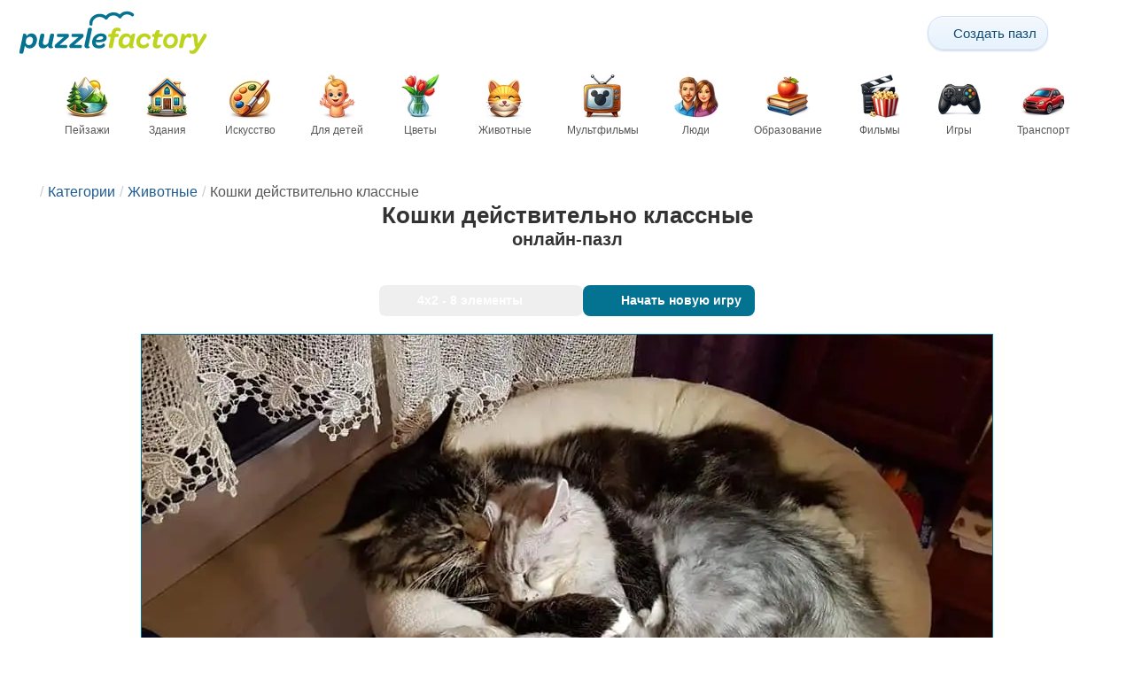

--- FILE ---
content_type: text/html; charset=UTF-8
request_url: https://puzzlefactory.com/ru/%D0%B3%D0%BE%D0%BB%D0%BE%D0%B2%D0%BE%D0%BB%D0%BE%D0%BC%D0%BA%D0%B0-%D0%B4%D0%BB%D1%8F-%D0%B6%D0%B8%D0%B2%D0%BE%D1%82%D0%BD%D1%8B%D1%85/200952-%D0%BA%D0%BE%D1%88%D0%BA%D0%B8-%D0%B4%D0%B5%D0%B9%D1%81%D1%82%D0%B2%D0%B8%D1%82%D0%B5%D0%BB%D1%8C%D0%BD%D0%BE-%D0%BA%D0%BB%D0%B0%D1%81%D1%81%D0%BD%D1%8B%D0%B5-%D0%BF%D0%B0%D0%B7%D0%BB
body_size: 30709
content:
<!DOCTYPE html>
<html lang="ru" prefix="og: https://ogp.me/ns#">
<head>
    <meta charset="UTF-8">
    <title>Кошки действительно классные - онлайн-пазл</title>
    <meta property="og:site_name" content="Puzzle Factory"><meta property="og:type" content="website"><meta property="og:locale" content="ru_RU"><meta property="og:url" content="https://puzzlefactory.com/ru/%D0%B3%D0%BE%D0%BB%D0%BE%D0%B2%D0%BE%D0%BB%D0%BE%D0%BC%D0%BA%D0%B0-%D0%B4%D0%BB%D1%8F-%D0%B6%D0%B8%D0%B2%D0%BE%D1%82%D0%BD%D1%8B%D1%85/200952-%D0%BA%D0%BE%D1%88%D0%BA%D0%B8-%D0%B4%D0%B5%D0%B9%D1%81%D1%82%D0%B2%D0%B8%D1%82%D0%B5%D0%BB%D1%8C%D0%BD%D0%BE-%D0%BA%D0%BB%D0%B0%D1%81%D1%81%D0%BD%D1%8B%D0%B5-%D0%BF%D0%B0%D0%B7%D0%BB"><meta property="og:title" content="Кошки действительно классные - онлайн-пазл"><meta property="og:description" content="Кошки действительно классные - решайте головоломки онлайн бесплатно на Puzzle Factory"><meta property="og:image" content="https://assets.puzzlefactory.com/puzzle/200/952/original.jpg"><meta property="og:image:width" content="960"><meta property="og:image:height" content="540"><meta property="og:image:alt" content="Кошки действительно классные онлайн-пазл">    <meta name="twitter:card" content="summary_large_image">
    <meta name="twitter:site" content="@puzzlefactory">
    <meta name="twitter:creator" content="@puzzlefactorypl">
    <meta name="twitter:title" content="Кошки действительно классные - онлайн-пазл">
    <meta name="description" content="Кошки действительно классные - решайте головоломки онлайн бесплатно на Puzzle Factory">
    <meta name="viewport" content="initial-scale=1.0, maximum-scale=5, user-scalable=yes, width=device-width, height=device-height">
    <meta name="theme-color" content="#ffffff">
    <meta name="apple-mobile-web-app-capable" content="yes">
    <meta name="robots" content="max-image-preview:large">
    <meta name="verification" content="3e591d1e9219115f3ca5b491f0dcc613" />
    <link rel="preconnect" href="https://www.google-analytics.com" crossorigin="use-credentials">
    <link rel="preconnect" href="https://www.google.com" crossorigin="anonymous">
    <link rel="manifest" href="https://puzzlefactory.com/ru/manifest.json">
    <link rel="alternate" hreflang="en" href="https://puzzlefactory.com/animal-puzzle/200952-the-cats-are-great-really-jigsaw-puzzle"><link rel="alternate" hreflang="pl" href="https://puzzlefactory.com/pl/puzzle-zwierz%C4%99ta/200952-koty-s%C4%85-super-naprawd%C4%99-puzzle"><link rel="alternate" hreflang="fr" href="https://puzzlefactory.com/fr/puzzle-animaux/200952-les-chats-sont-super-vraiment-puzzle"><link rel="alternate" hreflang="de" href="https://puzzlefactory.com/de/puzzle-tiere/200952-die-katzen-sind-wirklich-toll-puzzlespiel"><link rel="alternate" hreflang="it" href="https://puzzlefactory.com/it/puzzle-animali/200952-i-gatti-sono-davvero-fantastici-puzzle"><link rel="alternate" hreflang="es" href="https://puzzlefactory.com/es/rompecabezas-animales/200952-los-gatos-son-geniales-realmente-rompecabezas"><link rel="alternate" hreflang="cs" href="https://puzzlefactory.com/cs/puzzle-zv%C3%AD%C5%99ata/200952-ko%C4%8Dky-jsou-opravdu-skv%C4%9Bl%C3%A9-skl%C3%A1da%C4%8Dka"><link rel="alternate" hreflang="pt" href="https://puzzlefactory.com/pt/quebra-cabe%C3%A7as-animais/200952-os-gatos-s%C3%A3o-%C3%B3timos-mesmo-quebra-cabe%C3%A7as"><link rel="alternate" hreflang="nl" href="https://puzzlefactory.com/nl/dieren-puzzel/200952-de-katten-zijn-echt-geweldig-legpuzzel"><link rel="alternate" hreflang="hu" href="https://puzzlefactory.com/hu/%C3%A1llatok-puzzle/200952-a-macsk%C3%A1k-igaz%C3%A1n-nagyszer%C5%B1ek-kirak%C3%B3s"><link rel="alternate" hreflang="ro" href="https://puzzlefactory.com/ro/animale-puzzle/200952-pisicile-sunt-foarte-bune-puzzle-jigsaw"><link rel="alternate" hreflang="sv" href="https://puzzlefactory.com/sv/pussel-djur/200952-katterna-%C3%A4r-riktigt-bra-pussel"><link rel="alternate" hreflang="bg" href="https://puzzlefactory.com/bg/%D0%BF%D1%8A%D0%B7%D0%B5%D0%BB%D0%B8-%D0%B6%D0%B8%D0%B2%D0%BE%D1%82%D0%BD%D0%B8/200952-%D0%BA%D0%BE%D1%82%D0%BA%D0%B8%D1%82%D0%B5-%D1%81%D0%B0-%D1%81%D1%82%D1%80%D0%B0%D1%85%D0%BE%D1%82%D0%BD%D0%B8-%D0%BD%D0%B0%D0%B8%D1%81%D1%82%D0%B8%D0%BD%D0%B0-%D0%BF%D1%8A%D0%B7%D0%B5%D0%BB"><link rel="alternate" hreflang="el" href="https://puzzlefactory.com/el/%CF%80%CE%B1%CE%B6%CE%BB-%CE%B6%CF%8E%CE%B1/200952-%CE%BF%CE%B9-%CE%B3%CE%AC%CF%84%CE%B5%CF%82-%CE%B5%CE%AF%CE%BD%CE%B1%CE%B9-%CF%80%CF%81%CE%B1%CE%B3%CE%BC%CE%B1%CF%84%CE%B9%CE%BA%CE%AC-%CF%85%CF%80%CE%AD%CF%81%CE%BF%CF%87%CE%B5%CF%82-%CF%80%CE%B1%CE%B6%CE%BB"><link rel="alternate" hreflang="ru" href="https://puzzlefactory.com/ru/%D0%B3%D0%BE%D0%BB%D0%BE%D0%B2%D0%BE%D0%BB%D0%BE%D0%BC%D0%BA%D0%B0-%D0%B4%D0%BB%D1%8F-%D0%B6%D0%B8%D0%B2%D0%BE%D1%82%D0%BD%D1%8B%D1%85/200952-%D0%BA%D0%BE%D1%88%D0%BA%D0%B8-%D0%B4%D0%B5%D0%B9%D1%81%D1%82%D0%B2%D0%B8%D1%82%D0%B5%D0%BB%D1%8C%D0%BD%D0%BE-%D0%BA%D0%BB%D0%B0%D1%81%D1%81%D0%BD%D1%8B%D0%B5-%D0%BF%D0%B0%D0%B7%D0%BB"><link rel="alternate" hreflang="ja" href="https://puzzlefactory.com/ja/%E3%82%A2%E3%83%8B%E3%83%9E%E3%83%AB%E3%83%91%E3%82%BA%E3%83%AB/200952-%E7%8C%AB%E3%81%AF%E6%9C%AC%E5%BD%93%E3%81%AB%E3%81%8B%E3%81%A3%E3%81%93%E3%81%84%E3%81%84-%E3%82%B8%E3%82%B0%E3%82%BD%E3%83%BC%E3%83%BB%E3%83%91%E3%82%BA%E3%83%AB"><link rel="alternate" hreflang="uk" href="https://puzzlefactory.com/uk/%D0%B3%D0%BE%D0%BB%D0%BE%D0%B2%D0%BE%D0%BB%D0%BE%D0%BC%D0%BA%D0%B0-%D1%82%D0%B2%D0%B0%D1%80%D0%B8%D0%BD/200952-%D0%BA%D0%BE%D1%82%D0%B8-%D1%81%D0%BF%D1%80%D0%B0%D0%B2%D0%B4%D1%96-%D0%BA%D1%80%D1%83%D1%82%D1%96-%D0%BF%D0%B0%D0%B7%D0%BB">    <link rel="alternate" hreflang="x-default" href="https://puzzlefactory.com/animal-puzzle/200952-the-cats-are-great-really-jigsaw-puzzle">
        <link rel="shortcut icon" type="image/png" sizes="16x16" href="https://assets.puzzlefactory.com/public/images/icons/16x16.png">
    <link rel="shortcut icon" type="image/png" sizes="32x32" href="https://assets.puzzlefactory.com/public/images/icons/32x32.png">
    <link rel="shortcut icon" type="image/png" sizes="96x96" href="https://assets.puzzlefactory.com/public/images/icons/96x96.png">
    <link rel="apple-touch-icon" type="image/png" sizes="128x128" href="https://assets.puzzlefactory.com/public/images/icons/128x128.png">
    <link rel="apple-touch-icon" type="image/png" sizes="152x152" href="https://assets.puzzlefactory.com/public/images/icons/152x152.png">
    <link rel="apple-touch-icon" type="image/png" sizes="167x167" href="https://assets.puzzlefactory.com/public/images/icons/167x167.png">
    <link rel="apple-touch-icon" type="image/png" sizes="180x180" href="https://assets.puzzlefactory.com/public/images/icons/180x180.png">
    <link rel="apple-touch-icon" type="image/png" sizes="192x192" href="https://assets.puzzlefactory.com/public/images/icons/192x192.png">
    <style>[hidden],.hidden{display:none !important}:root{--gap: 10px}@media(min-width: 1200px){:root{--gap: 20px}}body>nav{width:100%;margin:0 auto;display:flex;flex-direction:column;padding-top:12px;padding-bottom:12px;overflow:visible !important}body>nav a{padding:0;text-align:center;color:#047391;display:block;margin:0 auto}body>nav a img{display:block;object-fit:contain}body>nav ul{display:flex;flex-wrap:wrap;align-items:center;gap:12px}body>nav li{flex:0 0 max-content;text-align:center}body>nav #navMnu{order:1}body>nav #navMnu a{margin-left:0}body>nav #navMnu span{display:none}body>nav .logo{order:2;flex:1}body>nav .logo img{height:35px;width:150.5px;display:block}@media(min-width: 1200px){body>nav .logo img{height:50px;width:215px}}@media(min-width: 560px){body>nav .logo{flex:0 0 max-content}}body>nav #navCat{display:none}@media(min-width: 560px){body>nav #navCat{max-height:100px;max-width:1400px;margin:12px auto 0;display:flex;justify-content:center;flex-wrap:wrap;overflow:hidden;gap:0}body>nav #navCat li{width:auto;min-width:75px;flex:0 0 auto;vertical-align:top;padding:2px 10px 10px}body>nav #navCat li a{color:#565756;font-size:12px;overflow-wrap:break-word;width:100%;height:100%;padding:8px 10px;border-radius:16px;transition:transform .16s ease,box-shadow .2s ease,border-color .2s ease,background .2s ease}body>nav #navCat li a img{display:block;margin:auto;margin-bottom:5px}}body>nav #navAdd{margin-left:auto}body>nav li.navBtn{order:4}body>nav #navSrch{flex:0 0 100%;order:5}body>nav #navSrch input{font-size:14px}@media(min-width: 560px){body>nav #navSrch{display:flex;align-items:center;flex:1;order:3}body>nav #navSrch form{transition:max-width .26s ease-out;max-width:300px;margin:auto}}.nav-btn{display:inline-flex;align-items:center;gap:6px;padding:8px 12px;border-radius:18px;font-weight:400;font-size:15px;background:#f5f8fb;text-decoration:none;color:#0b4c75;background:linear-gradient(to bottom, #f5f8fe 0%, #e6f2fd 100%);border:1px solid #c9defa;box-shadow:inset 0 1px 0 hsla(0,0%,100%,.65),inset 0 -1px 0 rgba(0,0,0,.04),0 1px 2px rgba(0,0,0,.12);text-shadow:0 1px 0 hsla(0,0%,100%,.65)}.nav-btn svg-icon{font-size:16px;filter:drop-shadow(rgba(0, 0, 0, 0.15) 0px 1px 0px)}.nav-btn span{display:none;white-space:nowrap}.nav-btn:hover{box-shadow:hsla(0,0%,100%,.7) 0px 1px 0px inset,rgba(0,0,0,.05) 0px -1px 0px inset,rgba(0,0,0,.16) 0px 2px 4px;color:#0a3f61 !important;background:linear-gradient(rgb(234, 241, 252) 0%, rgb(216, 233, 251) 100%) !important}.nav-btn.not-logged{color:#fff !important;background:linear-gradient(to bottom, #ffa200 0%, #f88200 100%) !important;border-color:#e13502 !important;box-shadow:inset 0 1px 0 hsla(0,0%,100%,.35),inset 0 -1px 0 rgba(0,0,0,.08),0 1px 2px rgba(0,0,0,.18);text-shadow:0 1px 0 rgba(0,0,0,.15)}.nav-btn.not-logged:hover{box-shadow:hsla(0,0%,100%,.35) 0px 1px 0px inset,rgba(0,0,0,.1) 0px -1px 0px inset,rgba(0,0,0,.2) 0px 2px 4px;text-shadow:rgba(0,0,0,.18) 0px 1px 0px;background:linear-gradient(rgb(255, 176, 50) 0%, rgb(245, 127, 0) 100%) !important}.nav-btn.logged-in{background:none;border-color:rgba(0,0,0,0);box-shadow:none;text-shadow:0 1px 0 rgba(0,0,0,.15)}.nav-btn.logged-in:hover{box-shadow:none;text-shadow:none;background:none !important}@media(min-width: 900px){.nav-btn span{display:inline}}article>header{display:grid;grid-auto-columns:1fr min-content}article>header nav{grid-column:1/-1;grid-row:1;max-width:100%;overflow:hidden;white-space:nowrap}article>header nav ul{overflow:hidden;text-overflow:ellipsis}article>header nav li{display:inline}article>header nav li:first-child span{display:none}article>header nav li:last-child a{color:#565756;text-decoration:none}article>header nav li+li:before{color:#ccc;content:"/";margin:0 5px}article>header h1{grid-column:1/-1;grid-row:2}article>header>div{grid-column:1/-1;grid-row:3;text-align:center;white-space:nowrap}article>header>div button{margin:0}@media(min-width: 560px){article>header h1{grid-column:1}article>header>div{grid-column:2;grid-row:2}}.slider-parent{overflow:hidden}gf-slider{display:grid;grid-auto-flow:column;grid-gap:var(--gap);grid-auto-columns:min-content;overflow-x:scroll;overflow-y:hidden;scroll-snap-type:x mandatory;-ms-overflow-style:none;scrollbar-width:none}gf-slider::-webkit-scrollbar{display:none}gf-slider *{user-select:none;-webkit-user-select:none;-moz-user-select:none;-ms-user-select:none}gf-slider>*{scroll-snap-align:start}.puzzle-items{display:block}.puzzle-items header{display:grid;grid-template-columns:1fr min-content;border-bottom:1px solid #e8e8e8;margin-bottom:10px;align-items:end}.puzzle-items header h2,.puzzle-items header h3{grid-column:1;margin-bottom:-5px;border-bottom:none;overflow:hidden;display:inline-block}.puzzle-items header h2>span:first-child,.puzzle-items header h3>span:first-child{overflow:hidden;white-space:nowrap;text-overflow:ellipsis;max-width:100%}.puzzle-items header a{grid-column:2;display:none}.puzzle-items header gf-slider{grid-gap:var(--gap)}.puzzle-items puzzle-collection.puzzle-item{width:250px}.puzzle-items .puzzle-item{width:300px}collection-set.puzzle-items header{margin-bottom:0}@media(min-width: 900px){.puzzle-items header a{display:block;white-space:nowrap}.puzzle-items header a span{display:inline-block;margin-bottom:5px}}@media(min-width: 1200px){.puzzle-items gf-slider{grid-auto-flow:unset;grid-template-columns:repeat(4, 1fr)}.puzzle-items puzzle-game,.puzzle-items .puzzle-item,.puzzle-items puzzle-collection.puzzle-item{width:auto}}@media(min-width: 1400px){collection-set.puzzle-items gf-slider{grid-template-columns:repeat(5, 1fr)}}.puzzle-item{position:relative;display:block;font-size:15px;overflow:hidden}.puzzle-item a{display:block}.puzzle-item figure{margin:0}.puzzle-item figcaption{position:relative;height:3.12em;padding:.4em .4em .4em 3.5em;overflow:hidden;line-height:1.4}.puzzle-item figcaption>*{white-space:nowrap}.puzzle-item figcaption author{overflow:hidden;text-overflow:ellipsis}.puzzle-item figcaption .title{line-height:1.2em;display:block;text-overflow:ellipsis;overflow:hidden;color:hsla(0,0%,100%,.9)}.puzzle-item figcaption .details{font-size:.8em;color:hsla(0,0%,100%,.75);display:flex;font-weight:bold;justify-content:flex-start;flex-wrap:nowrap}.puzzle-item figcaption .details>*:not(:first-child):before{content:" • "}.puzzle-item figcaption size{position:absolute;font-size:.8em;color:hsla(0,0%,100%,.9);left:.2em;top:1.2em;width:2.5em;text-align:center}.puzzle-item figcaption>svg-icon{position:absolute;color:#fff;opacity:.2;font-size:4.7em;rotate:-28deg;left:-23px;top:-14px}.puzzle-item picture{display:block}.puzzle-item img{display:block;object-fit:cover;width:100%;aspect-ratio:1.3333333333}.puzzle-item .solve-puzzle{position:absolute;display:block;transform:scale(0) translate(-50%, -50%);pointer-events:none}.puzzle-item .save-button{display:block;position:absolute;font-size:1.2em;right:.5em;top:.5em;z-index:10;color:#fff}.puzzle-item .save-button:hover{color:#05586b}#sidebar{display:none}article{padding-top:var(--gap);padding-bottom:var(--gap);display:grid;overflow:hidden;grid-gap:var(--gap);grid-template-columns:100%;align-content:start;justify-content:center}article>.left{overflow:hidden;display:grid;grid-template-rows:min-content;align-self:start;row-gap:var(--gap)}@media(min-width: 900px){article{grid-template-columns:1fr 300px}article>*{grid-column:1/-1}article>.left{grid-column:1}article .left+#sidebar{grid-column:2;display:grid;grid-template-columns:1fr;grid-auto-rows:min-content;gap:var(--gap);height:0;min-height:100%;overflow:hidden}article .left+#sidebar>*{width:300px}}svg-icon svg{width:100%;height:100%;fill:currentColor;pointer-events:none}.section-description{text-align:justify}.section-description a{color:#1d5b91}.section-description a:hover{text-decoration:underline}.qc-cmp-cleanslate{background-color:rgba(33,41,52,.2) !important}#qc-cmp2-ui{height:auto !important;padding:0 !important;max-width:unset !important}#qc-cmp2-ui .qc-cmp2-summary-section{padding:0 !important}#qc-cmp2-ui .qc-cmp2-summary-section .qc-cmp2-consent-info{padding:0 var(--gap) !important;overflow:hidden !important;overflow-y:auto !important;max-height:140px}#qc-cmp2-ui .qc-cmp2-summary-info{overflow-y:initial !important}#qc-cmp2-ui .qc-cmp2-summary-info div{padding:0 !important}#qc-cmp2-ui .qc-cmp2-footer{padding:0 var(--gap) !important}@media(max-width: 767px){#qc-cmp2-ui .logo-container{width:130px}}@media(max-width: 767px)and (min-width: 768px){#qc-cmp2-ui .logo-container{width:170px}}@media(max-width: 767px){#qc-cmp2-ui .logo-container img{width:100%;aspect-ratio:4.3}#qc-cmp2-ui .span-heading{font-size:18px !important;padding:0}#qc-cmp2-ui .qc-cmp2-footer{margin-top:5px !important;padding:var(--gap) !important}#qc-cmp2-ui .qc-cmp2-footer .qc-cmp2-summary-buttons{display:grid !important;grid-template-columns:1fr 1fr;grid-template-rows:min-content min-content;grid-gap:var(--gap)}#qc-cmp2-ui .qc-cmp2-footer .qc-cmp2-summary-buttons button{margin:0 !important;grid-column:1/-1}}ins.adsbygoogle{display:block;text-align:center;margin:auto}ins.adsbygoogle.btf{min-height:343px}@media(min-width: 560px){ins.adsbygoogle.btf{min-height:auto}}.freestar-ad{display:grid;align-content:center;justify-items:center;overflow:hidden}.freestar-ad.disabled{background-color:#f5c4c4}#_fs-ad-iframe-container{display:flex;justify-content:center}.atf{height:0 !important}@media(min-width: 560px){.atf{margin-bottom:var(--gap);height:auto !important;min-height:90px}}.__fs-ancillary{display:none !important}*,*:after,*:before{box-sizing:border-box}body{margin:0;font-family:sans-serif;font-size:16px;line-height:1.4}.container,article{width:100%;max-width:1800px;overflow:hidden;margin-left:auto;margin-right:auto;padding-left:var(--gap);padding-right:var(--gap)}h1,h2,h3{margin-block-start:0;margin-block-end:0}p{margin:0 0 10px}h1{margin:0;font-size:26px;font-weight:bold;text-align:center;line-height:1.2;overflow:hidden;-webkit-line-clamp:3;display:-webkit-box;-webkit-box-orient:vertical}h1 span{display:block;font-size:.75em}h1 span.separator{display:none}h2,h3{border-bottom:1px solid #e8e8e8;margin:0 0 20px;font-weight:normal;line-height:23px}h2>span:first-child,h3>span:first-child{border-bottom:1px solid #047391;padding-bottom:5px;margin-bottom:-1px;display:inline-block}h2{font-size:20px}h3{font-size:18px}ol,ul{margin:0;padding:0}ul{list-style:none}.btn{line-height:1.4;font-size:13px;padding:7px 10px;font-weight:bold;border:1px solid rgba(0,0,0,0)}.btn svg-icon{margin:0 5px}svg-icon{width:1em;height:1em;display:inline-block;vertical-align:text-top}#hamburger{display:none}@media(max-width: 767px){.hidden-xs{display:none !important}}.select{position:relative !important;display:inline-block;padding:0 !important}.select select{-webkit-appearance:none;background-color:inherit;color:inherit;font-weight:inherit;font-size:inherit;border:none;width:auto;height:auto;margin:0;padding:0 2em;line-height:inherit}.select select:focus{border:0 none}.select svg-icon{position:absolute;pointer-events:none;top:0;right:0}.select svg-icon:first-child{left:0}.btn.select select{padding:7px 2.5em 7px 3em}.btn.select svg-icon{right:1em;top:9px}.btn.select svg-icon:first-child{left:1em}#not-visible-suggestion{text-align:center}#not-visible-suggestion>div{position:relative;padding:5px 25px 5px 10px;margin:var(--gap) auto;border:1px solid #ccc;background:rgba(255,245,90,.3);width:max-content;max-width:100%;font-size:14px}#not-visible-suggestion>div svg-icon[icon=close]{cursor:pointer;position:absolute;top:3px;right:3px}puzzle-mobile-status{display:block;color:#575757;font-size:13px;margin:3px 0;text-align:center}puzzle-mobile-status svg-icon{margin:0 3px 0 8px}puzzle-mobile-status svg-icon[icon=star]{color:#edb867}#info-bar{height:30px;display:flex;overflow:initial;padding:0}#info-bar>*{display:inline-flex;padding:4px 4px 0;height:30px}#info-bar>*>svg-icon{line-height:26px;margin-right:2px}#share-button{margin-left:auto !important}#game-buttons{display:flex;margin:var(--gap) auto;justify-content:center;flex-wrap:wrap;gap:var(--gap)}#choose-difficulty-button{color:#fff}#preview{text-align:center}#preview img{box-sizing:content-box;width:100%;height:auto;border:1px solid #047391;display:block;margin:0 auto}@media(min-width: 560px){#preview img{width:auto;height:min(var(--height),80vh,(100vw - 4*var(--gap))/var(--ratio))}puzzle-mobile-status{display:none}}</style>
    <link rel="stylesheet" href="https://assets.puzzlefactory.com/public/css/9d0deae59a89bb259e1e_layout.css" media="none" onload="this.media='all'"><link rel="stylesheet" href="https://assets.puzzlefactory.com/public/css/90c559b66fc05ba8c413_details.css" media="none" onload="this.media='all'">    <script type="application/ld+json">{"@context":"https://schema.org","@graph":[{"@type":"VideoGame","name":"Кошки действительно классные","image":"https://assets.puzzlefactory.com/puzzle/200/952/original.jpg","playMode":["SinglePlayer"],"gameLocation":"https://puzzlefactory.com/ru/%D0%B3%D0%BE%D0%BB%D0%BE%D0%B2%D0%BE%D0%BB%D0%BE%D0%BC%D0%BA%D0%B0-%D0%B4%D0%BB%D1%8F-%D0%B6%D0%B8%D0%B2%D0%BE%D1%82%D0%BD%D1%8B%D1%85/200952-%D0%BA%D0%BE%D1%88%D0%BA%D0%B8-%D0%B4%D0%B5%D0%B9%D1%81%D1%82%D0%B2%D0%B8%D1%82%D0%B5%D0%BB%D1%8C%D0%BD%D0%BE-%D0%BA%D0%BB%D0%B0%D1%81%D1%81%D0%BD%D1%8B%D0%B5-%D0%BF%D0%B0%D0%B7%D0%BB","applicationCategory":"GameApplication","applicationSubCategory":"Online Puzzle","dateCreated":"2019-09-14T11:38:02+00:00","publisher":{"@type":"Organization","name":"Puzzle Factory","url":"https://puzzlefactory.com/"},"potentialAction":{"@type":"PlayAction","target":"https://puzzlefactory.com/ru/%D0%B3%D0%BE%D0%BB%D0%BE%D0%B2%D0%BE%D0%BB%D0%BE%D0%BC%D0%BA%D0%B0-%D0%B4%D0%BB%D1%8F-%D0%B6%D0%B8%D0%B2%D0%BE%D1%82%D0%BD%D1%8B%D1%85/200952-%D0%BA%D0%BE%D1%88%D0%BA%D0%B8-%D0%B4%D0%B5%D0%B9%D1%81%D1%82%D0%B2%D0%B8%D1%82%D0%B5%D0%BB%D1%8C%D0%BD%D0%BE-%D0%BA%D0%BB%D0%B0%D1%81%D1%81%D0%BD%D1%8B%D0%B5-%D0%BF%D0%B0%D0%B7%D0%BB"},"aggregateRating":{"@type":"AggregateRating","ratingValue":"4.6","reviewCount":7,"worstRating":1,"bestRating":10}},{"@type":"Product","name":"Кошки действительно классные","image":"https://assets.puzzlefactory.com/puzzle/200/952/original.jpg","aggregateRating":{"@type":"AggregateRating","ratingValue":"4.6","reviewCount":7,"worstRating":1,"bestRating":10}},{"@type":"ImageObject","contentUrl":"https://assets.puzzlefactory.com/puzzle/200/952/original.jpg","caption":"Кошки действительно классные онлайн-пазл","url":"https://assets.puzzlefactory.com/puzzle/200/952/original.jpg","image":"https://assets.puzzlefactory.com/puzzle/200/952/original.jpg","thumbnailUrl":"https://assets.puzzlefactory.com/puzzle/200/952/thumb.jpg","width":960,"height":540,"creator":{"@type":"Person","name":"tajemnica"},"name":"Кошки действительно классные","description":"Кошки действительно классные","representativeOfPage":true,"isAccessibleForFree":true,"isFamilyFriendly":true,"datePublished":"2019-09-14T11:38:02+00:00"}]}</script>    <script data-cfasync="false">var freestar={queue:[],config:{enabled_slots:[],site:"puzzlefactorycom"},initCallback:()=>{(freestar.config.enabled_slots.length === 0) ? freestar.initCallbackCalled = false : freestar.newAdSlots(freestar.config.enabled_slots)}};</script>    <script async src="https://www.googletagmanager.com/gtag/js?id=G-BYGL20DFDE"></script><script async src="https://assets.puzzlefactory.com/public/js/bb76b342b38e720e0c1e_sentry.js"></script><script defer src="https://assets.puzzlefactory.com/public/js/edefb215752827e2b2a0_index.js"></script><script defer src="https://assets.puzzlefactory.com/public/js/42d4ce24dbe634ba2c34_details.js"></script>    <script>!function(){var e=window.location.hostname,t=document.createElement("script"),n=document.getElementsByTagName("script")[0],a="https://cmp.inmobi.com".concat("/choice/","4s0xrhALtES7v","/",e,"/choice.js?tag_version=V3"),p=0;window.__cmpValue=new Promise((e,p)=>{t.async=!0,t.type="text/javascript",t.onerror=p,t.onload=e,t.src=a,n.parentNode.insertBefore(t,n)}),function(){for(var e,t="__tcfapiLocator",n=[],a=window;a;){try{if(a.frames[t]){e=a;break}}catch(e){}if(a===window.top)break;a=a.parent}e||(!function e(){var n=a.document,p=!!a.frames[t];if(!p)if(n.body){var s=n.createElement("iframe");s.style.cssText="display:none",s.name=t,n.body.appendChild(s)}else setTimeout(e,5);return!p}(),a.__tcfapi=function(){var e,t=arguments;if(!t.length)return n;if("setGdprApplies"===t[0])t.length>3&&2===t[2]&&"boolean"==typeof t[3]&&(e=t[3],"function"==typeof t[2]&&t[2]("set",!0));else if("ping"===t[0]){var a={gdprApplies:e,cmpLoaded:!1,cmpStatus:"stub"};"function"==typeof t[2]&&t[2](a)}else"init"===t[0]&&"object"==typeof t[3]&&(t[3]=Object.assign(t[3],{tag_version:"V3"})),n.push(t)},a.addEventListener("message",function(e){var t="string"==typeof e.data,n={};try{n=t?JSON.parse(e.data):e.data}catch(e){}var a=n.__tcfapiCall;a&&window.__tcfapi(a.command,a.version,function(n,p){var s={__tcfapiReturn:{returnValue:n,success:p,callId:a.callId}};t&&(s=JSON.stringify(s)),e&&e.source&&e.source.postMessage&&e.source.postMessage(s,"*")},a.parameter)},!1))}(),function(){const e=["2:tcfeuv2","6:uspv1","7:usnatv1","8:usca","9:usvav1","10:uscov1","11:usutv1","12:usctv1"];window.__gpp_addFrame=function(e){if(!window.frames[e])if(document.body){var t=document.createElement("iframe");t.style.cssText="display:none",t.name=e,document.body.appendChild(t)}else window.setTimeout(window.__gpp_addFrame,10,e)},window.__gpp_stub=function(){var t=arguments;if(__gpp.queue=__gpp.queue||[],__gpp.events=__gpp.events||[],!t.length||1==t.length&&"queue"==t[0])return __gpp.queue;if(1==t.length&&"events"==t[0])return __gpp.events;var n=t[0],a=t.length>1?t[1]:null,p=t.length>2?t[2]:null;if("ping"===n)a({gppVersion:"1.1",cmpStatus:"stub",cmpDisplayStatus:"hidden",signalStatus:"not ready",supportedAPIs:e,cmpId:10,sectionList:[],applicableSections:[-1],gppString:"",parsedSections:{}},!0);else if("addEventListener"===n){"lastId"in __gpp||(__gpp.lastId=0),__gpp.lastId++;var s=__gpp.lastId;__gpp.events.push({id:s,callback:a,parameter:p}),a({eventName:"listenerRegistered",listenerId:s,data:!0,pingData:{gppVersion:"1.1",cmpStatus:"stub",cmpDisplayStatus:"hidden",signalStatus:"not ready",supportedAPIs:e,cmpId:10,sectionList:[],applicableSections:[-1],gppString:"",parsedSections:{}}},!0)}else if("removeEventListener"===n){for(var i=!1,o=0;o<__gpp.events.length;o++)if(__gpp.events[o].id==p){__gpp.events.splice(o,1),i=!0;break}a({eventName:"listenerRemoved",listenerId:p,data:i,pingData:{gppVersion:"1.1",cmpStatus:"stub",cmpDisplayStatus:"hidden",signalStatus:"not ready",supportedAPIs:e,cmpId:10,sectionList:[],applicableSections:[-1],gppString:"",parsedSections:{}}},!0)}else"hasSection"===n?a(!1,!0):"getSection"===n||"getField"===n?a(null,!0):__gpp.queue.push([].slice.apply(t))},window.__gpp_msghandler=function(e){var t="string"==typeof e.data;try{var n=t?JSON.parse(e.data):e.data}catch(e){n=null}if("object"==typeof n&&null!==n&&"__gppCall"in n){var a=n.__gppCall;window.__gpp(a.command,function(n,p){var s={__gppReturn:{returnValue:n,success:p,callId:a.callId}};e.source.postMessage(t?JSON.stringify(s):s,"*")},"parameter"in a?a.parameter:null,"version"in a?a.version:"1.1")}},"__gpp"in window&&"function"==typeof window.__gpp||(window.__gpp=window.__gpp_stub,window.addEventListener("message",window.__gpp_msghandler,!1),window.__gpp_addFrame("__gppLocator"))}();var s=function(){var e=arguments;typeof window.__uspapi!==s&&setTimeout(function(){void 0!==window.__uspapi&&window.__uspapi.apply(window.__uspapi,e)},500)};if(void 0===window.__uspapi){window.__uspapi=s;var i=setInterval(function(){p++,window.__uspapi===s&&p<3?console.warn("USP is not accessible"):clearInterval(i)},6e3)}}();</script>
    <script>window.context = {"language":"ru","release":"20260114-012441","country":"US","url":{"puzzleImages":"https:\/\/assets.puzzlefactory.com","svgIcons":"\/icons\/pficons.svg","puzzlePreviewGrid":"https:\/\/assets.puzzlefactory.com\/public\/images\/layout\/puzzle-grid.svg","categoryPrefix":"\/ru","tags":"\/ru\/%D1%82%D0%B5%D0%B3%D0%B8","userCreated":"\/ru\/%D0%BF%D0%BE%D0%BB%D1%8C%D0%B7%D0%BE%D0%B2%D0%B0%D1%82%D0%B5%D0%BB%D0%B8\/username\/%D1%81%D0%BE%D0%B7%D0%B4%D0%B0%D0%BD%D0%BD%D1%8B%D0%B5-%D0%B3%D0%BE%D0%BB%D0%BE%D0%B2%D0%BE%D0%BB%D0%BE%D0%BC%D0%BA%D0%B8","accountUserCreated":"\/ru\/%D1%81%D1%87%D0%B5%D1%82%D0%B0\/username\/%D1%81%D0%BE%D0%B7%D0%B4%D0%B0%D0%BD%D0%BD%D1%8B%D0%B5-%D0%B3%D0%BE%D0%BB%D0%BE%D0%B2%D0%BE%D0%BB%D0%BE%D0%BC%D0%BA%D0%B8","accountUserSolved":"\/ru\/%D1%81%D1%87%D0%B5%D1%82%D0%B0\/username\/%D1%80%D0%B5%D1%88%D1%91%D0%BD%D0%BD%D1%8B%D0%B5-%D0%B3%D0%BE%D0%BB%D0%BE%D0%B2%D0%BE%D0%BB%D0%BE%D0%BC%D0%BA%D0%B8","account":"\/ru\/%D0%BC%D0%BE%D0%B9-%D1%81%D1%87%D1%91%D1%82","accountUpgrade":"\/ru\/%D0%BC%D0%BE%D0%B9-%D1%81%D1%87%D1%91%D1%82\/upgrade","accountRegister":"\/ru\/%D0%BC%D0%BE%D0%B9-%D1%81%D1%87%D1%91%D1%82\/%D1%80%D0%B5%D0%B3%D0%B8%D1%81%D1%82%D1%80","profileUrl":"\/ru\/%D0%BC%D0%BE%D0%B9-%D1%81%D1%87%D1%91%D1%82\/%D0%BF%D1%80%D0%BE%D1%84%D0%B8%D0%BB%D1%8C","accounts":"\/ru\/%D1%81%D1%87%D0%B5%D1%82%D0%B0","users":"\/ru\/%D0%BF%D0%BE%D0%BB%D1%8C%D0%B7%D0%BE%D0%B2%D0%B0%D1%82%D0%B5%D0%BB%D0%B8","puzzleController":"\/ru\/%D0%B3%D0%BE%D0%BB%D0%BE%D0%B2%D0%BE%D0%BB%D0%BE%D0%BC%D0%BA%D0%B0","playController":"\/ru\/%D0%B8%D0%B3%D1%80%D0%B0%D1%82%D1%8C","favourites":"\/ru\/saved-puzzle","searchController":"\/ru\/%D0%BF%D0%BE%D0%B8%D1%81%D0%BA","abuseForm":"\/ru\/%D1%81%D0%B2%D1%8F%D0%B7%D0%B0%D1%82%D1%8C%D1%81%D1%8F-%D1%81-%D0%BD%D0%B0%D0%BC%D0%B8\/abuse","solution":"\/solution"},"topBar":[{"event":"upgrade_to_premium","attention":{"text":"\u041d\u043e\u0432\u0438\u043d\u043a\u0430!"},"message":"\u0423\u0441\u0442\u0430\u043b\u0438 \u043e\u0442 \u0440\u0435\u043a\u043b\u0430\u043c\u044b? \u0412\u044b\u0431\u0435\u0440\u0438\u0442\u0435 \u043f\u0440\u0435\u043c\u0438\u0443\u043c-\u0430\u043a\u043a\u0430\u0443\u043d\u0442 \u0438 \u0438\u0437\u0431\u0430\u0432\u044c\u0442\u0435\u0441\u044c \u043e\u0442 \u043d\u0435\u0435 \u0440\u0430\u0437 \u0438 \u043d\u0430\u0432\u0441\u0435\u0433\u0434\u0430.","link":"\u0423\u0437\u043d\u0430\u0442\u044c \u0431\u043e\u043b\u044c\u0448\u0435","url":"\/ru\/%D0%BC%D0%BE%D0%B9-%D1%81%D1%87%D1%91%D1%82\/upgrade","title":"\u041f\u0435\u0440\u0435\u0439\u0442\u0438 \u043d\u0430 \u043f\u0440\u0435\u043c\u0438\u0443\u043c"},{"event":"create_account","message":"\u0421\u043e\u0437\u0434\u0430\u0439\u0442\u0435 \u0431\u0435\u0441\u043f\u043b\u0430\u0442\u043d\u044b\u0439 \u0430\u043a\u043a\u0430\u0443\u043d\u0442 \u0438 \u043e\u0442\u043a\u0440\u043e\u0439\u0442\u0435 \u0434\u043b\u044f \u0441\u0435\u0431\u044f \u0443\u043d\u0438\u043a\u0430\u043b\u044c\u043d\u044b\u0435 \u0432\u043e\u0437\u043c\u043e\u0436\u043d\u043e\u0441\u0442\u0438 Puzzle Factory!","link":"\u0423\u0437\u043d\u0430\u0442\u044c \u0431\u043e\u043b\u044c\u0448\u0435","url":"\/ru\/%D0%BC%D0%BE%D0%B9-%D1%81%D1%87%D1%91%D1%82\/%D1%80%D0%B5%D0%B3%D0%B8%D1%81%D1%82%D1%80","title":"\u0421\u043e\u0437\u0434\u0430\u0442\u044c \u043d\u043e\u0432\u0443\u044e \u0443\u0447\u0435\u0442\u043d\u0443\u044e \u0437\u0430\u043f\u0438\u0441\u044c"},{"event":"user_login","message":"{username}, \u043c\u044b \u0437\u0430\u043c\u0435\u0442\u0438\u043b\u0438, \u0447\u0442\u043e \u0432\u044b \u043d\u0435 \u0432\u043e\u0448\u043b\u0438 \u0432 \u0441\u0438\u0441\u0442\u0435\u043c\u0443. \u041d\u0430\u0436\u043c\u0438\u0442\u0435 [\u0437\u0434\u0435\u0441\u044c], \u0447\u0442\u043e\u0431\u044b \u0432\u043e\u0439\u0442\u0438 \u0438 \u0432 \u043f\u043e\u043b\u043d\u043e\u0439 \u043c\u0435\u0440\u0435 \u0432\u043e\u0441\u043f\u043e\u043b\u044c\u0437\u043e\u0432\u0430\u0442\u044c\u0441\u044f \u0432\u043e\u0437\u043c\u043e\u0436\u043d\u043e\u0441\u0442\u044f\u043c\u0438 Puzzle Factory!","url":"\/ru\/%D0%BC%D0%BE%D0%B9-%D1%81%D1%87%D1%91%D1%82\/%D0%B2%D1%85%D0%BE%D0%B4","title":"\u0412\u0445\u043e\u0434"},{"event":"jigsaw_fusion","attention":{"src":"https:\/\/jigsawfusion.com\/images\/jigsaw-fusion-icon-32x32.png","width":24,"height":24,"alt":"Jigsaw Fusion"},"message":"\u0418\u0449\u0435\u0448\u044c \u043d\u043e\u0432\u044b\u0439 \u0432\u044b\u0437\u043e\u0432? \u041c\u044b \u0432\u043c\u0435\u0441\u0442\u0435 \u0441\u043e\u0431\u0438\u0440\u0430\u0435\u043c \u0433\u0438\u0433\u0430\u043d\u0442\u0441\u043a\u0443\u044e \u0433\u043e\u043b\u043e\u0432\u043e\u043b\u043e\u043c\u043a\u0443 \u0438\u0437 7000 \u0434\u0435\u0442\u0430\u043b\u0435\u0439 \u043d\u0430 jigsawfusion.com.","link":"\u041f\u0440\u0438\u0441\u043e\u0435\u0434\u0438\u043d\u044f\u0439\u0441\u044f \u043a \u0438\u0433\u0440\u0435!","url":"https:\/\/jigsawfusion.com\/?utm_source=puzzlefactory.com&utm_campaign=top_bar&utm_medium=referral","title":"Multiplayer Jigsaw Puzzle"}],"components":{"tagLink":{"title":"\u0421\u043f\u0438\u0441\u043e\u043a \u0432\u0441\u0435\u0445 \u0433\u043e\u043b\u043e\u0432\u043e\u043b\u043e\u043c\u043e\u043a \u0441 \u0442\u0435\u0433\u043e\u043c {label}"},"categoryLink":{"title":"\u0421\u043f\u0438\u0441\u043e\u043a \u0432\u0441\u0435\u0445 \u0433\u043e\u043b\u043e\u0432\u043e\u043b\u043e\u043c\u043e\u043a \u0438\u0437 \u043a\u0430\u0442\u0435\u0433\u043e\u0440\u0438\u0438 {name}"},"categoryTagLink":{"title":"\u0421\u043f\u0438\u0441\u043e\u043a \u0432\u0441\u0435\u0445 \u0433\u043e\u043b\u043e\u0432\u043e\u043b\u043e\u043c\u043e\u043a \u0441 \u0442\u0435\u0433\u043e\u043c {label} \u0438\u0437 \u043a\u0430\u0442\u0435\u0433\u043e\u0440\u0438\u0438 {categoryname}"},"userLink":{"title":"{username} - \u0441\u0442\u0440\u0430\u043d\u0438\u0446\u0430 \u043f\u043e\u043b\u044c\u0437\u043e\u0432\u0430\u0442\u0435\u043b\u044f."},"searchForm":{"placeholder":"\u0418\u0441\u043a\u0430\u0442\u044c \u043f\u0430\u0437\u043b\u044b\u2026","title":"\u041d\u0430\u0439\u0434\u0438\u0442\u0435 \u0433\u043e\u043b\u043e\u0432\u043e\u043b\u043e\u043c\u043a\u0443 \u0434\u043b\u044f \u0441\u0435\u0431\u044f"}},"adblock":{"upgrade":"\u041f\u043e\u0436\u0430\u043b\u0443\u0439\u0441\u0442\u0430, \u043f\u043e\u0434\u0434\u0435\u0440\u0436\u0438\u0442\u0435 \u043d\u0430\u0441, \u0440\u0430\u0437\u0440\u0435\u0448\u0438\u0432 \u0440\u0435\u043a\u043b\u0430\u043c\u0443 \u0438\u043b\u0438 \u043f\u043e\u0434\u043f\u0438\u0441\u0430\u0432\u0448\u0438\u0441\u044c \u043d\u0430 \u043f\u0440\u0435\u043c\u0438\u0443\u043c-\u0430\u043a\u043a\u0430\u0443\u043d\u0442, \u0447\u0442\u043e\u0431\u044b \u0440\u0430\u0431\u043e\u0442\u0430\u0442\u044c \u0431\u0435\u0437 \u0440\u0435\u043a\u043b\u0430\u043c\u044b.","disable":"\u041e\u0442\u043a\u043b\u044e\u0447\u0438\u0442\u0435 \u0431\u043b\u043e\u043a\u0438\u0440\u043e\u0432\u0449\u0438\u043a \u0440\u0435\u043a\u043b\u0430\u043c\u044b"},"translations":{"closeButton":"\u0417\u0430\u043a\u0440\u044b\u0442\u044c","loginButton":"\u0412\u0445\u043e\u0434","signUpButton":"\u0421\u043e\u0437\u0434\u0430\u0442\u044c \u043d\u043e\u0432\u0443\u044e \u0443\u0447\u0435\u0442\u043d\u0443\u044e \u0437\u0430\u043f\u0438\u0441\u044c","upgradeButton":"\u041f\u0435\u0440\u0435\u0439\u0442\u0438 \u043d\u0430 \u043f\u0440\u0435\u043c\u0438\u0443\u043c","nav":{"more":"\u0431\u043e\u043b\u044c\u0448\u0435","less":"\u043c\u0435\u043d\u044c\u0448\u0435","showMore":"\u041f\u043e\u043a\u0430\u0437\u0430\u0442\u044c \u0431\u043e\u043b\u044c\u0448\u0435 \u043a\u0430\u0442\u0435\u0433\u043e\u0440\u0438\u0439","showLess":"\u041f\u043e\u043a\u0430\u0437\u0430\u0442\u044c \u043c\u0435\u043d\u044c\u0448\u0435 \u043a\u0430\u0442\u0435\u0433\u043e\u0440\u0438\u0439"},"favourites":{"save":"\u0421\u043e\u0445\u0440\u0430\u043d\u0438\u0442\u044c, \u0447\u0442\u043e\u0431\u044b \u0440\u0435\u0448\u0438\u0442\u044c \u043f\u043e\u0437\u0436\u0435","remove":"\u0423\u0434\u0430\u043b\u0438\u0442\u044c \u0438\u0437 \u0441\u043e\u0445\u0440\u0430\u043d\u0435\u043d\u043d\u044b\u0445","loginPrompt":"\u0412\u0430\u043c \u043d\u0440\u0430\u0432\u0438\u0442\u0441\u044f \u044d\u0442\u0430 \u0433\u043e\u043b\u043e\u0432\u043e\u043b\u043e\u043c\u043a\u0430? \u0412\u043e\u0439\u0434\u0438\u0442\u0435 \u0432 \u0441\u0438\u0441\u0442\u0435\u043c\u0443, \u0447\u0442\u043e\u0431\u044b \u0434\u043e\u0431\u0430\u0432\u0438\u0442\u044c \u0435\u0435 \u0432 \u0438\u0437\u0431\u0440\u0430\u043d\u043d\u043e\u0435 \u0438 \u0440\u0435\u0448\u0438\u0442\u044c \u043f\u043e\u0437\u0436\u0435."},"alts":["\u043e\u043d\u043b\u0430\u0439\u043d-\u043f\u0430\u0437\u043b","\u043f\u0430\u0437\u043b \u043e\u043d\u043b\u0430\u0439\u043d"],"loadImageError":"\u0423\u043f\u0441, \u0447\u0442\u043e-\u0442\u043e \u043f\u043e\u0448\u043b\u043e \u043d\u0435 \u0442\u0430\u043a. \u041f\u043e\u0436\u0430\u043b\u0443\u0439\u0441\u0442\u0430, \u043f\u043e\u0434\u043e\u0436\u0434\u0438\u0442\u0435 \u043d\u0435\u043c\u043d\u043e\u0433\u043e.","shareButtons":{"copy":"\u041a\u043e\u043f\u0438\u0440\u043e\u0432\u0430\u0442\u044c \u0441\u0441\u044b\u043b\u043a\u0443","Messages":"\u0421\u043e\u043e\u0431\u0449\u0435\u043d\u0438\u044f"},"cancel":"\u041e\u0442\u043c\u0435\u043d\u0430","controls":{"draggable":{"title":"\u041f\u0435\u0440\u0435\u0442\u0430\u0449\u0438\u0442\u0435 \u043c\u0435\u043d\u044f \u0432 \u0443\u0434\u043e\u0431\u043d\u043e\u0435 \u043c\u0435\u0441\u0442\u043e","increaseTheSize":"\u041d\u0430\u0436\u043c\u0438\u0442\u0435, \u0447\u0442\u043e\u0431\u044b \u0443\u0432\u0435\u043b\u0438\u0447\u0438\u0442\u044c \u0440\u0430\u0437\u043c\u0435\u0440 \u043f\u0440\u0435\u0434\u0432\u0430\u0440\u0438\u0442\u0435\u043b\u044c\u043d\u043e\u0433\u043e \u043f\u0440\u043e\u0441\u043c\u043e\u0442\u0440\u0430","reduceTheSize":"\u041d\u0430\u0436\u043c\u0438\u0442\u0435, \u0447\u0442\u043e\u0431\u044b \u0443\u043c\u0435\u043d\u044c\u0448\u0438\u0442\u044c \u0440\u0430\u0437\u043c\u0435\u0440 \u043f\u0440\u0435\u0434\u0432\u0430\u0440\u0438\u0442\u0435\u043b\u044c\u043d\u043e\u0433\u043e \u043f\u0440\u043e\u0441\u043c\u043e\u0442\u0440\u0430","openInTheNewWindow":"\u041d\u0430\u0436\u043c\u0438\u0442\u0435, \u0447\u0442\u043e\u0431\u044b \u043e\u0442\u043a\u0440\u044b\u0442\u044c \u043f\u0440\u0435\u0434\u0432\u0430\u0440\u0438\u0442\u0435\u043b\u044c\u043d\u044b\u0439 \u043f\u0440\u043e\u0441\u043c\u043e\u0442\u0440 \u0432 \u043d\u043e\u0432\u043e\u043c \u043e\u043a\u043d\u0435"},"Difficulty":{"title":"\u0412\u044b\u0431\u0435\u0440\u0438\u0442\u0435 \u0441\u043b\u043e\u0436\u043d\u043e\u0441\u0442\u044c","label":"\u0422\u0440\u0443\u0434\u043d\u043e\u0441\u0442\u0438"},"Mute":{"titleOff":"\u041d\u0430\u0436\u043c\u0438\u0442\u0435 \u0437\u0434\u0435\u0441\u044c, \u0447\u0442\u043e\u0431\u044b \u043e\u0442\u043a\u043b\u044e\u0447\u0438\u0442\u044c \u0437\u0432\u0443\u043a","titleOn":"\u041d\u0430\u0436\u043c\u0438\u0442\u0435 \u0437\u0434\u0435\u0441\u044c, \u0447\u0442\u043e\u0431\u044b \u0432\u043a\u043b\u044e\u0447\u0438\u0442\u044c \u0437\u0432\u0443\u043a","label":"\u0417\u0432\u0443\u043a"},"Pieces":{"label":"\u041e\u0441\u0442\u0430\u0432\u0448\u0438\u0435\u0441\u044f"},"Pause":{"titleOn":"\u041d\u0430\u0436\u043c\u0438\u0442\u0435 \u0437\u0434\u0435\u0441\u044c, \u0447\u0442\u043e\u0431\u044b \u0438\u0433\u0440\u0430\u0442\u044c","label":"\u0418\u0433\u0440\u0430\u0442\u044c","titleOff":"\u041d\u0430\u0436\u043c\u0438\u0442\u0435 \u0437\u0434\u0435\u0441\u044c, \u0447\u0442\u043e\u0431\u044b \u0441\u0434\u0435\u043b\u0430\u0442\u044c \u043f\u0430\u0443\u0437\u0443","labelOff":"\u041f\u0430\u0443\u0437\u0430","space":"\u041f\u0440\u043e\u0431\u0435\u043b"},"Preview":{"titleOn":"\u041d\u0430\u0436\u043c\u0438\u0442\u0435 \u0437\u0434\u0435\u0441\u044c, \u0447\u0442\u043e\u0431\u044b \u0441\u043a\u0440\u044b\u0442\u044c \u043f\u0440\u0435\u0434\u0432\u0430\u0440\u0438\u0442\u0435\u043b\u044c\u043d\u044b\u0439 \u043f\u0440\u043e\u0441\u043c\u043e\u0442\u0440 \u0438\u0437\u043e\u0431\u0440\u0430\u0436\u0435\u043d\u0438\u044f","titleOff":"\u041d\u0430\u0436\u043c\u0438\u0442\u0435 \u0437\u0434\u0435\u0441\u044c \u0434\u043b\u044f \u043f\u0440\u0435\u0434\u0432\u0430\u0440\u0438\u0442\u0435\u043b\u044c\u043d\u043e\u0433\u043e \u043f\u0440\u043e\u0441\u043c\u043e\u0442\u0440\u0430 \u0438\u0437\u043e\u0431\u0440\u0430\u0436\u0435\u043d\u0438\u044f","label":"\u041f\u0440\u0435\u0434\u043f\u0440\u043e\u0441\u043c\u043e\u0442\u0440"},"Hint":{"titleOff":"\u0423\u0434\u0435\u0440\u0436\u0438\u0432\u0430\u0439\u0442\u0435, \u0447\u0442\u043e\u0431\u044b \u0432\u044b\u0434\u0435\u043b\u0438\u0442\u044c \u043d\u0435\u0441\u043e\u0432\u043f\u0430\u0434\u0430\u044e\u0449\u0438\u0435 \u044d\u043b\u0435\u043c\u0435\u043d\u0442\u044b","titleOn":"","label":"\u041f\u043e\u0434\u0441\u043a\u0430\u0437\u043a\u0430"},"Time":{"label":"\u0412\u0430\u0448\u0435 \u0432\u0440\u0435\u043c\u044f"},"Quit":{"title":"\u0412\u044b\u0439\u0442\u0438 \u0438\u0437 \u0438\u0433\u0440\u044b","label":"\u0412\u044b\u0445\u043e\u0434"},"Restart":{"title":"\u041f\u0435\u0440\u0435\u0437\u0430\u043f\u0443\u0441\u0442\u0438\u0442\u044c \u0438\u0433\u0440\u0443","label":"\u041f\u0435\u0440\u0435\u0437\u0430\u043f\u0443\u0441\u0442\u0438\u0442\u044c"},"Share":{"title":"\u041f\u043e\u0434\u0435\u043b\u0438\u0442\u044c\u0441\u044f","label":"\u041f\u043e\u0434\u0435\u043b\u0438\u0442\u044c\u0441\u044f"},"Align":{"title":"\u041f\u0435\u0440\u0435\u0440\u0430\u0441\u043f\u0440\u0435\u0434\u0435\u043b\u044f\u0435\u0442 \u043d\u0435\u043f\u043e\u0434\u0445\u043e\u0434\u044f\u0449\u0438\u0435 \u044d\u043b\u0435\u043c\u0435\u043d\u0442\u044b \u0437\u0430 \u043f\u0440\u0435\u0434\u0435\u043b\u0430\u043c\u0438 \u043e\u0431\u043b\u0430\u0441\u0442\u0438 \u043f\u0430\u0437\u043b\u0430.","label":"\u0420\u0430\u0437\u0431\u0440\u043e\u0441\u0430\u0442\u044c"},"Background":{"title":"\u0412\u044b\u0431\u0435\u0440\u0438\u0442\u0435 \u0444\u043e\u043d","label":"\u0424\u043e\u043d"},"Edges":{"titleOff":"\u0429\u0435\u043b\u043a\u043d\u0438\u0442\u0435, \u0447\u0442\u043e\u0431\u044b \u043f\u043e\u043a\u0430\u0437\u0430\u0442\u044c \u0442\u043e\u043b\u044c\u043a\u043e \u043a\u0440\u0430\u0435\u0432\u044b\u0435 \u0447\u0430\u0441\u0442\u0438.","titleOn":"\u041d\u0430\u0436\u043c\u0438\u0442\u0435, \u0447\u0442\u043e\u0431\u044b \u043f\u043e\u043a\u0430\u0437\u0430\u0442\u044c \u0432\u0441\u0435 \u0447\u0430\u0441\u0442\u0438","label":"\u0420\u0430\u043c\u043a\u0430"}},"modals":{"abuse":{"title":"\u0421\u043e\u043e\u0431\u0449\u0438\u0442\u044c \u043e \u043d\u0430\u0440\u0443\u0448\u0435\u043d\u0438\u0438","text":"\u0415\u0441\u043b\u0438 \u0432\u044b \u0445\u043e\u0442\u0438\u0442\u0435 \u043f\u043e\u0434\u0430\u0442\u044c \u0436\u0430\u043b\u043e\u0431\u0443 \u043d\u0430 \u043b\u044e\u0431\u0443\u044e \u0444\u043e\u0440\u043c\u0443 \u0441\u043f\u0430\u043c\u0430, \u0437\u043b\u043e\u0443\u043f\u043e\u0442\u0440\u0435\u0431\u043b\u0435\u043d\u0438\u044f \u0438\u043b\u0438 \u043d\u0430\u0440\u0443\u0448\u0435\u043d\u0438\u044f \u043f\u0440\u0430\u0432\u043e\u0432\u044b\u0445 \u043d\u043e\u0440\u043c, \u043f\u043e\u0436\u0430\u043b\u0443\u0439\u0441\u0442\u0430, \u0441\u043e\u043e\u0431\u0449\u0438\u0442\u0435 \u043e\u0431 \u044d\u0442\u043e\u043c \u0432 \u0441\u043b\u0443\u0436\u0431\u0443 \u043f\u043e\u0434\u0434\u0435\u0440\u0436\u043a\u0438","justification":"\u0412\u0432\u0435\u0434\u0438\u0442\u0435 \u0441\u0432\u043e\u0435 \u043e\u0431\u043e\u0441\u043d\u043e\u0432\u0430\u043d\u0438\u0435","email":"\u041d\u0430\u043f\u0438\u0448\u0438\u0442\u0435 \u0441\u0432\u043e\u0439 \u0430\u0434\u0440\u0435\u0441 \u044d\u043b\u0435\u043a\u0442\u0440\u043e\u043d\u043d\u043e\u0439 \u043f\u043e\u0447\u0442\u044b","send":"\u041e\u0442\u043f\u0440\u0430\u0432\u0438\u0442\u044c","type":{"select":"\u0412 \u0447\u0435\u043c \u043f\u0440\u043e\u0431\u043b\u0435\u043c\u0430?","copyright":"\u041d\u0430\u0440\u0443\u0448\u0435\u043d\u0438\u0435 \u0430\u0432\u0442\u043e\u0440\u0441\u043a\u0438\u0445 \u043f\u0440\u0430\u0432","content":"\u041d\u0435\u0443\u043c\u0435\u0441\u0442\u043d\u043e\u0435 \u0441\u043e\u0434\u0435\u0440\u0436\u0430\u043d\u0438\u0435","category":"\u041d\u0435\u043f\u0440\u0430\u0432\u0438\u043b\u044c\u043d\u0430\u044f \u043a\u0430\u0442\u0435\u0433\u043e\u0440\u0438\u044f \u0433\u043e\u043b\u043e\u0432\u043e\u043b\u043e\u043c\u043a\u0438","other":"\u0414\u0440\u0443\u0433\u043e\u0439 \u0432\u043e\u043f\u0440\u043e\u0441"},"categoryPrompt":"\u0412\u044b\u0431\u0435\u0440\u0438\u0442\u0435 \u043f\u0440\u0430\u0432\u0438\u043b\u044c\u043d\u0443\u044e \u043a\u0430\u0442\u0435\u0433\u043e\u0440\u0438\u044e","categories":{"5":"\u041f\u0435\u0439\u0437\u0430\u0436\u0438","2":"\u0417\u0434\u0430\u043d\u0438\u044f","16":"\u0418\u0441\u043a\u0443\u0441\u0441\u0442\u0432\u043e","17":"\u0414\u043b\u044f \u0434\u0435\u0442\u0435\u0439","9":"\u0426\u0432\u0435\u0442\u044b","1":"\u0416\u0438\u0432\u043e\u0442\u043d\u044b\u0435","3":"\u041c\u0443\u043b\u044c\u0442\u0444\u0438\u043b\u044c\u043c\u044b","6":"\u041b\u044e\u0434\u0438","19":"\u041e\u0431\u0440\u0430\u0437\u043e\u0432\u0430\u043d\u0438\u0435","7":"\u0424\u0438\u043b\u044c\u043c\u044b","4":"\u0418\u0433\u0440\u044b","12":"\u0422\u0440\u0430\u043d\u0441\u043f\u043e\u0440\u0442","14":"\u041f\u0440\u043e\u0434\u0443\u043a\u0442\u044b \u043f\u0438\u0442\u0430\u043d\u0438\u044f","15":"\u0421\u043f\u043e\u0440\u0442","8":"\u0422\u0435\u0445\u043d\u043e\u043b\u043e\u0433\u0438\u044f","20":"\u041c\u0430\u043d\u0433\u0430 \u0438 \u0430\u043d\u0438\u043c\u0435","21":"\u0420\u0435\u043b\u0438\u0433\u0438\u0438","22":"\u0417\u043d\u0430\u043c\u0435\u043d\u0438\u0442\u043e\u0441\u0442\u0438","10":"\u041f\u0430\u0441\u0445\u0430","11":"\u0420\u043e\u0436\u0434\u0435\u0441\u0442\u0432\u043e","13":"\u0412\u0430\u043b\u0435\u043d\u0442\u0438\u043d\u043a\u0438","18":"\u0425\u044d\u043b\u043b\u043e\u0443\u0438\u043d"}},"embedCode":{"title":"\u0412\u0441\u0442\u0430\u0432\u044c\u0442\u0435 \u043f\u0430\u0437\u043b \u043d\u0430 \u0441\u0432\u043e\u0439 \u0441\u0430\u0439\u0442","text":"\u0421\u043a\u043e\u043f\u0438\u0440\u0443\u0439\u0442\u0435 html-\u043a\u043e\u0434 \u0438\u0437 \u043f\u043e\u043b\u044f \u043d\u0438\u0436\u0435 \u0438 \u0432\u0441\u0442\u0430\u0432\u044c\u0442\u0435 \u0435\u0433\u043e \u043d\u0430 \u0441\u0432\u043e\u0439 \u0441\u0430\u0439\u0442:","code":"<a style=\"margin: 20px; display: inline-block; position: relative; width: 200px; height: 150px;\" href=\"https:\/\/puzzlefactory.com\/ru\/%D0%B3%D0%BE%D0%BB%D0%BE%D0%B2%D0%BE%D0%BB%D0%BE%D0%BC%D0%BA%D0%B0-%D0%B4%D0%BB%D1%8F-%D0%B6%D0%B8%D0%B2%D0%BE%D1%82%D0%BD%D1%8B%D1%85\/200952-%D0%BA%D0%BE%D1%88%D0%BA%D0%B8-%D0%B4%D0%B5%D0%B9%D1%81%D1%82%D0%B2%D0%B8%D1%82%D0%B5%D0%BB%D1%8C%D0%BD%D0%BE-%D0%BA%D0%BB%D0%B0%D1%81%D1%81%D0%BD%D1%8B%D0%B5-%D0%BF%D0%B0%D0%B7%D0%BB?utm_source=embed&amp;utm_medium=visit&amp;utm_campaign=share_puzzle\"\n   target=\"_blank\">\n    <img src=\"https:\/\/assets.puzzlefactory.com\/puzzle\/200\/952\/thumb.jpg\" style=\"width: 100%; height: 100%\">\n    <div style=\"position: absolute; top: 10px; left: -10px; width: 100px; box-shadow: 0 5px 10px rgba(0,0,0,.2); background-color: white;border-left: 5px solid #047391;\">\n        <img src=\"https:\/\/assets.puzzlefactory.com\/public\/images\/logo\/puzzle-factory-logo-50.png\" style=\"width: 90%; height: 90%;\">\n    <\/div>\n    <span style=\"position: absolute; top: 50%; left: 50%; transform: translate(-50%, -50%); color: white;font-weight: 700; font-size: 30px; text-align: center; text-shadow:1px 1px 2px #000; font-family: Verdana, Helvetica, Arial, sans-serif;\">\u0418\u0433\u0440\u0430\u0439\u0442\u0435 \u0432 \u043f\u0430\u0437\u043b<\/span>\n<\/a>\n","copy":"\u0421\u043a\u043e\u043f\u0438\u0440\u0443\u0439\u0442\u0435 \u044d\u0442\u043e\u0442 \u043a\u043e\u0434","message":"\u043a\u043e\u0434 \u0431\u044b\u043b \u0441\u043a\u043e\u043f\u0438\u0440\u043e\u0432\u0430\u043d"},"allSolutions":{"title":{"time":"\u041b\u0443\u0447\u0448\u0438\u0435 \u043f\u043e\u043b\u044c\u0437\u043e\u0432\u0430\u0442\u0435\u043b\u0438 \u043f\u043e \u043d\u0430\u0438\u043c\u0435\u043d\u044c\u0448\u0435\u043c\u0443 \u0432\u0440\u0435\u043c\u0435\u043d\u0438","moves":"\u041b\u0443\u0447\u0448\u0438\u0435 \u043f\u043e\u043b\u044c\u0437\u043e\u0432\u0430\u0442\u0435\u043b\u0438 \u043f\u043e \u043d\u0430\u0438\u043c\u0435\u043d\u044c\u0448\u0435\u043c\u0443 \u043a\u043e\u043b\u0438\u0447\u0435\u0441\u0442\u0432\u0443 \u043f\u0435\u0440\u0435\u043c\u0435\u0449\u0435\u043d\u0438\u0439"},"loading":"\u0437\u0430\u0433\u0440\u0443\u0437\u043a\u0430 \u0432\u0441\u0435\u0445 \u0440\u0435\u0437\u0443\u043b\u044c\u0442\u0430\u0442\u043e\u0432","user":"\u043f\u043e\u043b\u044c\u0437\u043e\u0432\u0430\u0442\u0435\u043b\u044c","time":"\u0432\u0440\u0435\u043c\u044f","moves":"\u043f\u0435\u0440\u0435\u0435\u0437\u0436\u0430\u0435\u0442","date":"\u0434\u0430\u0442\u0430"},"gameCompleted":{"title":"\u0412\u044b \u0437\u0430\u0432\u0435\u0440\u0448\u0438\u043b\u0438 \u0433\u043e\u043b\u043e\u0432\u043e\u043b\u043e\u043c\u043a\u0443!","congratulations":"\u041f\u043e\u0437\u0434\u0440\u0430\u0432\u043b\u044f\u044e!","bestTime":"\u0412\u044b \u043f\u043e\u043b\u0443\u0447\u0438\u043b\u0438 \u043b\u0443\u0447\u0448\u0435\u0435 \u0432\u0440\u0435\u043c\u044f!","bestMoves":"\u0412\u044b \u0441\u0434\u0435\u043b\u0430\u043b\u0438 \u043c\u0435\u043d\u044c\u0448\u0435 \u0432\u0441\u0435\u0433\u043e \u0445\u043e\u0434\u043e\u0432 \u0432 \u044d\u0442\u043e\u0439 \u0438\u0433\u0440\u0435!","bestTimeAndMoves":"\u0412\u044b \u043f\u043e\u043b\u0443\u0447\u0438\u043b\u0438 \u043b\u0443\u0447\u0448\u0435\u0435 \u0432\u0440\u0435\u043c\u044f \u0438 \u0441\u0434\u0435\u043b\u0430\u043b\u0438 \u043d\u0430\u0438\u043c\u0435\u043d\u044c\u0448\u0435\u0435 \u043a\u043e\u043b\u0438\u0447\u0435\u0441\u0442\u0432\u043e \u0434\u0432\u0438\u0436\u0435\u043d\u0438\u0439.","topTen":"\u0412\u0430\u0448 \u0440\u0435\u0437\u0443\u043b\u044c\u0442\u0430\u0442 \u0432\u0445\u043e\u0434\u0438\u0442 \u0432 \u0434\u0435\u0441\u044f\u0442\u043a\u0443 \u043b\u0443\u0447\u0448\u0438\u0445!","signInPrompt":"\u0412\u043e\u0439\u0434\u0438\u0442\u0435 \u0432 \u0441\u0438\u0441\u0442\u0435\u043c\u0443, \u0447\u0442\u043e\u0431\u044b \u0432\u0430\u0448\u0438 \u0440\u0435\u0437\u0443\u043b\u044c\u0442\u0430\u0442\u044b \u0431\u044b\u043b\u0438 \u0432\u043a\u043b\u044e\u0447\u0435\u043d\u044b \u0432 \u0440\u0435\u0439\u0442\u0438\u043d\u0433. \u0415\u0441\u043b\u0438 \u0443 \u0432\u0430\u0441 \u0435\u0449\u0435 \u043d\u0435\u0442 \u0443\u0447\u0435\u0442\u043d\u043e\u0439 \u0437\u0430\u043f\u0438\u0441\u0438, \u0441\u043e\u0437\u0434\u0430\u0439\u0442\u0435 \u0435\u0435 \u0441\u0435\u0439\u0447\u0430\u0441 \u0438 \u0432\u043e\u0439\u0434\u0438\u0442\u0435 \u0432 \u0441\u0438\u0441\u0442\u0435\u043c\u0443, \u0447\u0442\u043e\u0431\u044b \u0441\u043e\u0445\u0440\u0430\u043d\u0438\u0442\u044c \u0441\u0432\u043e\u0438 \u043f\u043e\u0441\u043b\u0435\u0434\u043d\u0438\u0435 \u0440\u0435\u0437\u0443\u043b\u044c\u0442\u0430\u0442\u044b.","explorerAwardMessage":"\u0412\u044b \u043f\u0435\u0440\u0432\u044b\u0439, \u043a\u0442\u043e \u0440\u0435\u0448\u0438\u043b \u044d\u0442\u0443 \u0433\u043e\u043b\u043e\u0432\u043e\u043b\u043e\u043c\u043a\u0443. \u041a\u043e\u043d\u0435\u0447\u043d\u043e \u0436\u0435, \u043f\u0435\u0440\u0432\u043e\u0435 \u043c\u0435\u0441\u0442\u043e!","share":"\u041f\u043e\u0434\u0435\u043b\u0438\u0442\u044c\u0441\u044f","shareQuote":"\u0413\u043e\u043b\u043e\u0432\u043e\u043b\u043e\u043c\u043a\u0430 \u0437\u0430\u0432\u0435\u0440\u0448\u0435\u043d\u0430 \u0432 {time}","playAgain":"\u0418\u0433\u0440\u0430\u0442\u044c \u0441\u043d\u043e\u0432\u0430"}},"comments":{"charRepeat":"\u041a\u043e\u043c\u043c\u0435\u043d\u0442\u0430\u0440\u0438\u0439 \u043d\u0435\u0434\u0435\u0439\u0441\u0442\u0432\u0438\u0442\u0435\u043b\u0435\u043d. \u041f\u043e\u0436\u0430\u043b\u0443\u0439\u0441\u0442\u0430, \u0443\u0434\u0430\u043b\u0438\u0442\u0435 \u0434\u0443\u0431\u043b\u0438\u0440\u0443\u044e\u0449\u0438\u0435 \u0441\u0438\u043c\u0432\u043e\u043b\u044b","longWord":"\u041a\u043e\u043c\u043c\u0435\u043d\u0442\u0430\u0440\u0438\u0439 \u043d\u0435\u0434\u0435\u0439\u0441\u0442\u0432\u0438\u0442\u0435\u043b\u0435\u043d. \u041f\u043e\u0436\u0430\u043b\u0443\u0439\u0441\u0442\u0430, \u0443\u0434\u0430\u043b\u0438\u0442\u0435 \u0434\u043b\u0438\u043d\u043d\u044b\u0435 \u0441\u043b\u043e\u0432\u0430"},"invalidCookieName":"\u041d\u0435\u0434\u043e\u043f\u0443\u0441\u0442\u0438\u043c\u044b\u0439 \u0441\u0438\u043c\u0432\u043e\u043b (+) \u0432 \u0438\u043c\u0435\u043d\u0438 \u043f\u043e\u043b\u044c\u0437\u043e\u0432\u0430\u0442\u0435\u043b\u044f","savedGame":{"resume":"\u0412\u043e\u0437\u043e\u0431\u043d\u043e\u0432\u0438\u0442\u044c \u0438\u0433\u0440\u0443"},"pauseInfo":{"paused":"\u0438\u0433\u0440\u0430 \u043f\u0440\u0438\u043e\u0441\u0442\u0430\u043d\u043e\u0432\u043b\u0435\u043d\u0430","continue":"\u041f\u0440\u043e\u0434\u043e\u043b\u0436\u0438\u0442\u044c"}},"puzzle":{"id":200952,"rows":5,"cols":5,"language":"pl","imageUrl":"https:\/\/assets.puzzlefactory.com\/puzzle\/200\/952\/original.jpg","url":"\/ru\/%D0%B3%D0%BE%D0%BB%D0%BE%D0%B2%D0%BE%D0%BB%D0%BE%D0%BC%D0%BA%D0%B0-%D0%B4%D0%BB%D1%8F-%D0%B6%D0%B8%D0%B2%D0%BE%D1%82%D0%BD%D1%8B%D1%85\/200952-%D0%BA%D0%BE%D1%88%D0%BA%D0%B8-%D0%B4%D0%B5%D0%B9%D1%81%D1%82%D0%B2%D0%B8%D1%82%D0%B5%D0%BB%D1%8C%D0%BD%D0%BE-%D0%BA%D0%BB%D0%B0%D1%81%D1%81%D0%BD%D1%8B%D0%B5-%D0%BF%D0%B0%D0%B7%D0%BB","absoluteUrl":"https:\/\/puzzlefactory.com\/ru\/%D0%B3%D0%BE%D0%BB%D0%BE%D0%B2%D0%BE%D0%BB%D0%BE%D0%BC%D0%BA%D0%B0-%D0%B4%D0%BB%D1%8F-%D0%B6%D0%B8%D0%B2%D0%BE%D1%82%D0%BD%D1%8B%D1%85\/200952-%D0%BA%D0%BE%D1%88%D0%BA%D0%B8-%D0%B4%D0%B5%D0%B9%D1%81%D1%82%D0%B2%D0%B8%D1%82%D0%B5%D0%BB%D1%8C%D0%BD%D0%BE-%D0%BA%D0%BB%D0%B0%D1%81%D1%81%D0%BD%D1%8B%D0%B5-%D0%BF%D0%B0%D0%B7%D0%BB","name":"\u041a\u043e\u0448\u043a\u0438 \u0434\u0435\u0439\u0441\u0442\u0432\u0438\u0442\u0435\u043b\u044c\u043d\u043e \u043a\u043b\u0430\u0441\u0441\u043d\u044b\u0435","category":{"path":"\u0433\u043e\u043b\u043e\u0432\u043e\u043b\u043e\u043c\u043a\u0430-\u0434\u043b\u044f-\u0436\u0438\u0432\u043e\u0442\u043d\u044b\u0445","name":"\u0416\u0438\u0432\u043e\u0442\u043d\u044b\u0435","id":1}},"multiplayer":[],"backgroundsPath":"https:\/\/assets.puzzlefactory.com\/public\/images\/backgrounds\/"}</script>
    <script>
      window.dataLayer = window.dataLayer || [];
      function gtag() {dataLayer.push(arguments);}
      gtag('js', new Date());
      gtag('config', 'G-BYGL20DFDE');
    </script>
</head>
<body data-type="puzzle">
<nav class="container" >
  <ul id="navMain">
    <li id="navMnu">
      <a href="#" title="Показать меню"><svg-icon icon="bars"></svg-icon><span>Menu</span></a>
    </li>
    <li class="logo">
      <a href="/ru" title="Puzzle Factory"><img alt="Puzzle Factory" src="https://assets.puzzlefactory.com/public/images/logo/puzzle-factory-logo-50.png" width="215" height="50" srcset="https://assets.puzzlefactory.com/public/images/logo/puzzle-factory-logo-50.png 1x,https://assets.puzzlefactory.com/public/images/logo/puzzle-factory-logo-100.png 2x" title="Нажмите, чтобы перейти на главную страницу"></a>
    </li>
    <li id="navAdd" class="navBtn">
      <a class="nav-btn" href="/ru/%D0%BF%D0%B0%D0%B7%D0%BB-%D0%B8%D0%B7-%D1%84%D0%BE%D1%82%D0%BE%D0%B3%D1%80%D0%B0%D1%84%D0%B8%D0%B8" title="создайте свой собственный пазл бесплатно">
        <svg-icon icon="plus"></svg-icon>
        <span>Создать пазл</span>
      </a>
    </li>
        <li id="navUsr" class="navBtn">
      <a style="visibility: hidden" class="not-logged nav-btn" href="/ru/%D0%BC%D0%BE%D0%B9-%D1%81%D1%87%D1%91%D1%82" title="Мой счет"><svg-icon icon="user-solid"></svg-icon><span>Вход</span></a>
    </li>
    <li id="navSrch">
      <form is="search-form"></form>
    </li>
  </ul>
  <ul id="navCat">
    <li><a href="/ru/%D0%BB%D0%B0%D0%BD%D0%B4%D1%88%D0%B0%D1%84%D1%82%D0%BD%D1%8B%D0%B5-%D0%B3%D0%BE%D0%BB%D0%BE%D0%B2%D0%BE%D0%BB%D0%BE%D0%BC%D0%BA%D0%B8" title="Список всех головоломок из категории Пейзажи"><img src="https://assets.puzzlefactory.com/public/images/category-icons/landscapes.webp" srcset="https://assets.puzzlefactory.com/public/images/category-icons/landscapes@2x.webp 2x" alt="Пейзажи" width="50" height="50">Пейзажи</a></li><li><a href="/ru/%D1%81%D1%82%D1%80%D0%BE%D0%B8%D1%82%D0%B5%D0%BB%D1%8C%D0%BD%D1%8B%D0%B5-%D0%B3%D0%BE%D0%BB%D0%BE%D0%B2%D0%BE%D0%BB%D0%BE%D0%BC%D0%BA%D0%B8" title="Список всех головоломок из категории Здания"><img src="https://assets.puzzlefactory.com/public/images/category-icons/buildings.webp" srcset="https://assets.puzzlefactory.com/public/images/category-icons/buildings@2x.webp 2x" alt="Здания" width="50" height="50">Здания</a></li><li><a href="/ru/%D1%85%D1%83%D0%B4%D0%BE%D0%B6%D0%B5%D1%81%D1%82%D0%B2%D0%B5%D0%BD%D0%BD%D0%B0%D1%8F-%D0%B3%D0%BE%D0%BB%D0%BE%D0%B2%D0%BE%D0%BB%D0%BE%D0%BC%D0%BA%D0%B0" title="Список всех головоломок из категории Искусство"><img src="https://assets.puzzlefactory.com/public/images/category-icons/art.webp" srcset="https://assets.puzzlefactory.com/public/images/category-icons/art@2x.webp 2x" alt="Искусство" width="50" height="50">Искусство</a></li><li><a href="/ru/%D0%B3%D0%BE%D0%BB%D0%BE%D0%B2%D0%BE%D0%BB%D0%BE%D0%BC%D0%BA%D0%B8-%D0%B4%D0%BB%D1%8F-%D0%B4%D0%B5%D1%82%D0%B5%D0%B9" title="Список всех головоломок из категории Для детей"><img src="https://assets.puzzlefactory.com/public/images/category-icons/for-kids.webp" srcset="https://assets.puzzlefactory.com/public/images/category-icons/for-kids@2x.webp 2x" alt="Для детей" width="50" height="50">Для детей</a></li><li><a href="/ru/%D1%86%D0%B2%D0%B5%D1%82%D0%BE%D1%87%D0%BD%D1%8B%D0%B9-%D0%BF%D0%B0%D0%B7%D0%BB" title="Список всех головоломок из категории Цветы"><img src="https://assets.puzzlefactory.com/public/images/category-icons/flowers.webp" srcset="https://assets.puzzlefactory.com/public/images/category-icons/flowers@2x.webp 2x" alt="Цветы" width="50" height="50">Цветы</a></li><li><a href="/ru/%D0%B3%D0%BE%D0%BB%D0%BE%D0%B2%D0%BE%D0%BB%D0%BE%D0%BC%D0%BA%D0%B0-%D0%B4%D0%BB%D1%8F-%D0%B6%D0%B8%D0%B2%D0%BE%D1%82%D0%BD%D1%8B%D1%85" title="Список всех головоломок из категории Животные"><img src="https://assets.puzzlefactory.com/public/images/category-icons/animals.webp" srcset="https://assets.puzzlefactory.com/public/images/category-icons/animals@2x.webp 2x" alt="Животные" width="50" height="50">Животные</a></li><li><a href="/ru/%D0%BC%D1%83%D0%BB%D1%8C%D1%82%D1%8F%D1%88%D0%BD%D0%B0%D1%8F-%D0%B3%D0%BE%D0%BB%D0%BE%D0%B2%D0%BE%D0%BB%D0%BE%D0%BC%D0%BA%D0%B0" title="Список всех головоломок из категории Мультфильмы"><img src="https://assets.puzzlefactory.com/public/images/category-icons/cartoons.webp" srcset="https://assets.puzzlefactory.com/public/images/category-icons/cartoons@2x.webp 2x" alt="Мультфильмы" width="50" height="50">Мультфильмы</a></li><li><a href="/ru/%D0%B3%D0%BE%D0%BB%D0%BE%D0%B2%D0%BE%D0%BB%D0%BE%D0%BC%D0%BA%D0%B0-%D0%B4%D0%BB%D1%8F-%D0%BB%D1%8E%D0%B4%D0%B5%D0%B9" title="Список всех головоломок из категории Люди"><img src="https://assets.puzzlefactory.com/public/images/category-icons/people.webp" srcset="https://assets.puzzlefactory.com/public/images/category-icons/people@2x.webp 2x" alt="Люди" width="50" height="50">Люди</a></li><li><a href="/ru/%D1%80%D0%B0%D0%B7%D0%B2%D0%B8%D0%B2%D0%B0%D1%8E%D1%89%D0%B8%D0%B5-%D0%B3%D0%BE%D0%BB%D0%BE%D0%B2%D0%BE%D0%BB%D0%BE%D0%BC%D0%BA%D0%B8" title="Список всех головоломок из категории Образование"><img src="https://assets.puzzlefactory.com/public/images/category-icons/education.webp" srcset="https://assets.puzzlefactory.com/public/images/category-icons/education@2x.webp 2x" alt="Образование" width="50" height="50">Образование</a></li><li><a href="/ru/%D0%B3%D0%BE%D0%BB%D0%BE%D0%B2%D0%BE%D0%BB%D0%BE%D0%BC%D0%BA%D0%B8-%D0%B4%D0%BB%D1%8F-%D1%84%D0%B8%D0%BB%D1%8C%D0%BC%D0%BE%D0%B2" title="Список всех головоломок из категории Фильмы"><img src="https://assets.puzzlefactory.com/public/images/category-icons/movies.webp" srcset="https://assets.puzzlefactory.com/public/images/category-icons/movies@2x.webp 2x" alt="Фильмы" width="50" height="50">Фильмы</a></li><li><a href="/ru/%D0%B8%D0%B3%D1%80%D1%8B-%D0%B3%D0%BE%D0%BB%D0%BE%D0%B2%D0%BE%D0%BB%D0%BE%D0%BC%D0%BA%D0%B8" title="Список всех головоломок из категории Игры"><img src="https://assets.puzzlefactory.com/public/images/category-icons/games.webp" srcset="https://assets.puzzlefactory.com/public/images/category-icons/games@2x.webp 2x" alt="Игры" width="50" height="50">Игры</a></li><li><a href="/ru/%D0%B0%D0%B2%D1%82%D0%BE%D0%BC%D0%BE%D0%B1%D0%B8%D0%BB%D1%8C%D0%BD%D0%B0%D1%8F-%D0%B3%D0%BE%D0%BB%D0%BE%D0%B2%D0%BE%D0%BB%D0%BE%D0%BC%D0%BA%D0%B0" title="Список всех головоломок из категории Транспорт"><img src="https://assets.puzzlefactory.com/public/images/category-icons/vehicles.webp" srcset="https://assets.puzzlefactory.com/public/images/category-icons/vehicles@2x.webp 2x" alt="Транспорт" width="50" height="50">Транспорт</a></li><li><a href="/ru/%D0%BF%D0%B8%D1%89%D0%B5%D0%B2%D1%8B%D0%B5-%D0%B3%D0%BE%D0%BB%D0%BE%D0%B2%D0%BE%D0%BB%D0%BE%D0%BC%D0%BA%D0%B8" title="Список всех головоломок из категории Продукты питания"><img src="https://assets.puzzlefactory.com/public/images/category-icons/food.webp" srcset="https://assets.puzzlefactory.com/public/images/category-icons/food@2x.webp 2x" alt="Продукты питания" width="50" height="50">Продукты питания</a></li><li><a href="/ru/%D0%B3%D0%BE%D0%BB%D0%BE%D0%B2%D0%BE%D0%BB%D0%BE%D0%BC%D0%BD%D1%8B%D0%B9-%D1%81%D0%BF%D0%BE%D1%80%D1%82" title="Список всех головоломок из категории Спорт"><img src="https://assets.puzzlefactory.com/public/images/category-icons/sport.webp" srcset="https://assets.puzzlefactory.com/public/images/category-icons/sport@2x.webp 2x" alt="Спорт" width="50" height="50">Спорт</a></li><li><a href="/ru/%D1%82%D0%B5%D1%85%D0%BD%D0%BE%D0%BB%D0%BE%D0%B3%D0%B8%D1%87%D0%B5%D1%81%D0%BA%D0%B8%D0%B5-%D0%B3%D0%BE%D0%BB%D0%BE%D0%B2%D0%BE%D0%BB%D0%BE%D0%BC%D0%BA%D0%B8" title="Список всех головоломок из категории Технология"><img src="https://assets.puzzlefactory.com/public/images/category-icons/technology.webp" srcset="https://assets.puzzlefactory.com/public/images/category-icons/technology@2x.webp 2x" alt="Технология" width="50" height="50">Технология</a></li><li><a href="/ru/%D0%BC%D0%B0%D0%BD%D0%B3%D0%B0-%D0%B0%D0%BD%D0%B8%D0%BC%D0%B5-%D0%B3%D0%BE%D0%BB%D0%BE%D0%B2%D0%BE%D0%BB%D0%BE%D0%BC%D0%BA%D0%B0" title="Список всех головоломок из категории Манга и аниме"><img src="https://assets.puzzlefactory.com/public/images/category-icons/manga-and-anime.webp" srcset="https://assets.puzzlefactory.com/public/images/category-icons/manga-and-anime@2x.webp 2x" alt="Манга и аниме" width="50" height="50">Манга и аниме</a></li><li><a href="/ru/%D1%80%D0%B5%D0%BB%D0%B8%D0%B3%D0%B8%D0%BE%D0%B7%D0%BD%D1%8B%D0%B5-%D0%B7%D0%B0%D0%B3%D0%B0%D0%B4%D0%BA%D0%B8" title="Список всех головоломок из категории Религии"><img src="https://assets.puzzlefactory.com/public/images/category-icons/religions.webp" srcset="https://assets.puzzlefactory.com/public/images/category-icons/religions@2x.webp 2x" alt="Религии" width="50" height="50">Религии</a></li><li><a href="/ru/%D0%B3%D0%BE%D0%BB%D0%BE%D0%B2%D0%BE%D0%BB%D0%BE%D0%BC%D0%BA%D0%B0-%D0%B7%D0%BD%D0%B0%D0%BC%D0%B5%D0%BD%D0%B8%D1%82%D0%BE%D1%81%D1%82%D0%B5%D0%B9" title="Список всех головоломок из категории Знаменитости"><img src="https://assets.puzzlefactory.com/public/images/category-icons/celebrities.webp" srcset="https://assets.puzzlefactory.com/public/images/category-icons/celebrities@2x.webp 2x" alt="Знаменитости" width="50" height="50">Знаменитости</a></li>    <li id="navMorCat">
      <a href="#" title="Показать больше категорий">Ещё</a>
    </li>
  </ul>
</nav>
<article>
    <header>
    <nav aria-label="Breadcrumb"><ul itemscope itemtype="https://schema.org/BreadcrumbList"><li itemscope itemprop="itemListElement" itemtype="https://schema.org/ListItem"><a itemprop="item" href="/ru" aria-label="Домашняя страница"><svg-icon icon="home"></svg-icon> <span itemprop="name">Домашняя страница</span></a><meta itemprop="position" content="1"></li><li itemscope itemprop="itemListElement" itemtype="https://schema.org/ListItem"><a itemprop="item" href="/ru/%D0%BA%D0%B0%D1%82%D0%B5%D0%B3%D0%BE%D1%80%D0%B8%D0%B8" aria-label="Категории"><span itemprop="name">Категории</span></a><meta itemprop="position" content="2"></li><li itemscope itemprop="itemListElement" itemtype="https://schema.org/ListItem"><a itemprop="item" href="/ru/%D0%B3%D0%BE%D0%BB%D0%BE%D0%B2%D0%BE%D0%BB%D0%BE%D0%BC%D0%BA%D0%B0-%D0%B4%D0%BB%D1%8F-%D0%B6%D0%B8%D0%B2%D0%BE%D1%82%D0%BD%D1%8B%D1%85" aria-label="Животные"><span itemprop="name">Животные</span></a><meta itemprop="position" content="3"></li><li itemscope itemprop="itemListElement" itemtype="https://schema.org/ListItem"><a itemprop="item" href="/ru/%D0%B3%D0%BE%D0%BB%D0%BE%D0%B2%D0%BE%D0%BB%D0%BE%D0%BC%D0%BA%D0%B0-%D0%B4%D0%BB%D1%8F-%D0%B6%D0%B8%D0%B2%D0%BE%D1%82%D0%BD%D1%8B%D1%85/200952-%D0%BA%D0%BE%D1%88%D0%BA%D0%B8-%D0%B4%D0%B5%D0%B9%D1%81%D1%82%D0%B2%D0%B8%D1%82%D0%B5%D0%BB%D1%8C%D0%BD%D0%BE-%D0%BA%D0%BB%D0%B0%D1%81%D1%81%D0%BD%D1%8B%D0%B5-%D0%BF%D0%B0%D0%B7%D0%BB" aria-label="Кошки действительно классные"><span itemprop="name">Кошки действительно классные</span></a><meta itemprop="position" content="4"></li></ul></nav>    <h1>Кошки действительно классные <span>онлайн-пазл</span></h1>
    <puzzle-mobile-status>
        <svg-icon icon="star"></svg-icon>4.6        <svg-icon icon="user"></svg-icon>tajemnica        <svg-icon icon="puzzle-piece" class="difficulty-color-2"></svg-icon>25        <svg-icon icon="calendar"></svg-icon>2019-09-14    </puzzle-mobile-status>
</header>
<div id="preview">
    <div id="game-buttons">
        <button id="choose-difficulty-button" class="btn select" title="Выберите уровень сложности">
            <svg-icon icon="difficulty"></svg-icon>
            <svg-icon icon="chevron-down"></svg-icon>
            <select><option value="4x2" class="difficulty-1">4x2 - 8 элементы</option><option value="5x3" class="difficulty-1">5x3 - 15 элементы</option><option value="5x5" class="difficulty-2">5x5 - 25 элементы</option><option value="7x4" class="difficulty-2">7x4 - 28 элементы</option><option value="8x5" class="difficulty-2">8x5 - 40 элементы</option><option value="9x5" class="difficulty-3">9x5 - 45 элементы</option><option value="11x6" class="difficulty-3">11x6 - 66 элементы</option><option value="12x7" class="difficulty-4">12x7 - 84 элементы</option><option value="14x8" class="difficulty-4">14x8 - 112 элементы</option><option value="16x9" class="difficulty-4">16x9 - 144 элементы</option><option value="19x11" class="difficulty-5">19x11 - 209 элементы</option><option value="20x11" class="difficulty-5">20x11 - 220 элементы</option><option value="30x17" class="difficulty-6">30x17 - 510 элементы</option></select>
        </button>
        <button id="start-solve-button" class="btn btn-std" title="Нажмите здесь, чтобы начать решать головоломку">
            <svg-icon icon="play"></svg-icon>
            <span>Начать новую игру</span>
        </button>
            </div>
    <picture>
        <source type="image/webp" srcset="https://assets.puzzlefactory.com/puzzle/200/952/original.webp">
        <img crossorigin="anonymous" src="https://assets.puzzlefactory.com/puzzle/200/952/original.jpg" alt="Кошки действительно классные онлайн-пазл" width="960" height="540" style="--height: 540px; --ratio: 1.7777777777778">
    </picture>
</div>
<div id="game-container" data-type="jigsaw" hidden></div>
<div id="info-bar">
    <div>
        <svg-icon icon="puzzle-piece" class="difficulty-color-2"></svg-icon>
        <span class="increase" id="pieces-left">25</span>
    </div>
    <a href="/ru/%D0%BF%D0%BE%D0%BB%D1%8C%D0%B7%D0%BE%D0%B2%D0%B0%D1%82%D0%B5%D0%BB%D0%B8/tajemnica" class="hidden-xs info-bar-button" title="tajemnica - страница пользователя">
        <svg-icon icon="user"></svg-icon>        <span>tajemnica</span>
    </a>
        <a href="/ru/%D0%B3%D0%BE%D0%BB%D0%BE%D0%B2%D0%BE%D0%BB%D0%BE%D0%BC%D0%BA%D0%B0/2019-09-14" class="hidden-xs info-bar-button" title="список всех головоломок, добавленных на 2019-09-14">
        <svg-icon icon="calendar"></svg-icon>
        <span>2019-09-14</span>
    </a>
    <div id="solution-count-container">
        <svg-icon icon="check-square"></svg-icon>
        <span>124</span>
    </div>
    <div class="top-scores-info-bar info-bar-button time" title="показывать наилучшие результаты">
        <svg-icon icon="clock"></svg-icon>
        <span></span>
    </div>
        <div id="comment-count-button-container" class="info-bar-button" title="Показать комментарии">
        <svg-icon icon="comment"></svg-icon>
        <span>0</span>
    </div>
    <div id="share-button" class="info-bar-button" title="Поделитесь этой головоломкой">
        <svg-icon icon="share"></svg-icon>
        <span class="hidden-xs hidden-sm">Поделиться</span>
    </div>
    <div id="save-button-container" class="info-bar-button" title="Сохранить, чтобы решить позже">
        <svg-icon icon="heart"></svg-icon>
        <span class="hidden-xs hidden-sm">Любимые</span>
    </div>
    <a href="/ru/%D0%BF%D0%BE%D0%BC%D0%BE%D1%89%D1%8C#Игра" class="info-bar-button" title="Вам нужна помощь?">
        <svg-icon icon="help"></svg-icon>
        <span class="hidden-xs hidden-sm">Помощь</span>
    </a>
    <div id="abuse" class="info-bar-button" title="Сообщить о нарушении">
        <svg-icon icon="abuse"></svg-icon>
    </div>
</div>

<div id="game-details" class="no-comments">
    <div>
        <div data-cfasync="false" data-freestar-ad="__970x250 __336x280 __300x250" id="puzzlefactorycom_incontent_1" class="freestar-ad incontent1"><script data-cfasync="false">freestar.config.enabled_slots.push({placementName: 'puzzlefactorycom_incontent_1', slotId: 'puzzlefactorycom_incontent_1'});</script></div>    </div>
    <div id="description">
        <p>Кошки действительно классные</p>            </div>
    <div id="best-results">
        <h2>
            <span>Лучшие результаты для размера <span class="size"></span></span>
        </h2>
        <div class="top-scores time">
                        <ul></ul>
            <button class="btn btn-std" title="Показать все результаты">Показать все результаты</button>
        </div>
            </div>
    <div id="share">
    </div>
    <div id="puzzle-tags">
        <tags><a is="tag-link">Собака</a> <a is="tag-link">Кошка</a> <a is="category-tag-link" href="/ru/%D0%B3%D0%BE%D0%BB%D0%BE%D0%B2%D0%BE%D0%BB%D0%BE%D0%BC%D0%BA%D0%B0-%D0%B4%D0%BB%D1%8F-%D0%B6%D0%B8%D0%B2%D0%BE%D1%82%D0%BD%D1%8B%D1%85/kitten" category="Животные">Kitten</a> <a is="tag-link">Мейн-кун</a> <a is="tag-link">Норвежская лесная кошка</a> <a is="tag-link">Домашняя короткошёрстная кошка</a> <a is="tag-link">Европейская кошка</a> <a is="tag-link">азиатский</a> <a is="tag-link">Сон</a> <a is="tag-link">Domestic long-haired cat</a> <a is="tag-link">Подушка</a> <a is="tag-link">Кошачьи</a> <a is="tag-link">Шторы</a> <a is="tag-link">Nap</a> <a is="tag-link">Polydactyl cat</a> <a is="tag-link">Comfort</a> <a is="tag-link">кошки маленького и среднего размер</a> <a is="tag-link">от малого до среднего</a> <a is="tag-link">Ложь</a> <a is="tag-link">кошачий</a></tags>
    </div>
    <section id="similar-games" class="puzzle-items" data-event="similar_games">
        <h2><span>Играйте в похожие головоломки</span></h2>
        <gf-slider><puzzle-game id="200441" class="puzzle-item" sizes="4x3,6x4,9x6,12x8,18x12,27x18" account age="2340"><a href="/ru/%D0%B3%D0%BE%D0%BB%D0%BE%D0%B2%D0%BE%D0%BB%D0%BE%D0%BC%D0%BA%D0%B0-%D0%B4%D0%BB%D1%8F-%D0%B6%D0%B8%D0%B2%D0%BE%D1%82%D0%BD%D1%8B%D1%85/200441-%D0%BC%D0%B0%D0%BB%D0%B5%D0%BD%D1%8C%D0%BA%D0%B8%D0%B9-%D0%BA%D0%BE%D1%82%D0%B5%D0%BD%D0%BE%D0%BA-%D1%81%D0%BF%D0%B8%D1%82-%D0%BF%D0%B0%D0%B7%D0%BB" title="Собери онлайн пазл Маленький котенок спит."><figure><picture><source type="image/webp" srcset="https://assets.puzzlefactory.com/puzzle/200/441/thumb.webp"><source type="image/jpeg" srcset="https://assets.puzzlefactory.com/puzzle/200/441/thumb.jpg"><img loading="lazy" alt="Маленький котенок спит. пазл онлайн" src="https://assets.puzzlefactory.com/puzzle/200/441/original.jpg"></picture><figcaption class="difficulty-3"><svg-icon icon="puzzle-piece" aria-hidden="true"></svg-icon><size>64</size><span class="title">Маленький котенок спит.</span><span class="details"><author aria-hidden="true" title="Mila">Mila</author><solutions>решен 151 раза</solutions></span></figcaption></figure></a><span class="btn btn-std solve-puzzle difficulty-3">Собрать пазл</span></puzzle-game><puzzle-game id="221472" class="puzzle-item" sizes="4x3,6x4,9x6,12x8,18x12,27x18" account age="2110"><a href="/ru/%D0%B3%D0%BE%D0%BB%D0%BE%D0%B2%D0%BE%D0%BB%D0%BE%D0%BC%D0%BA%D0%B0-%D0%B4%D0%BB%D1%8F-%D0%B6%D0%B8%D0%B2%D0%BE%D1%82%D0%BD%D1%8B%D1%85/221472-%D0%BA%D0%BE%D1%82%D0%B5%D0%BD%D0%BE%D0%BA-%D0%BD%D0%B0-%D0%BA%D1%80%D0%B5%D1%81%D0%BB%D0%B5-%D0%BF%D0%B0%D0%B7%D0%BB" title="Собери онлайн пазл котенок на кресле"><figure><picture><source type="image/webp" srcset="https://assets.puzzlefactory.com/puzzle/221/472/thumb.webp"><source type="image/jpeg" srcset="https://assets.puzzlefactory.com/puzzle/221/472/thumb.jpg"><img loading="lazy" alt="котенок на кресле онлайн-пазл" src="https://assets.puzzlefactory.com/puzzle/221/472/original.jpg"></picture><figcaption class="difficulty-3"><svg-icon icon="puzzle-piece" aria-hidden="true"></svg-icon><size>49</size><span class="title">котенок на кресле</span><span class="details"><author aria-hidden="true" title="Mila">Mila</author><solutions>решен 56 раза</solutions></span></figcaption></figure></a><span class="btn btn-std solve-puzzle difficulty-3">Собрать пазл</span></puzzle-game><puzzle-game id="237464" class="puzzle-item" sizes="3x4,5x6,6x8,8x10,11x14" age="2074"><a href="/ru/%D0%B3%D0%BE%D0%BB%D0%BE%D0%B2%D0%BE%D0%BB%D0%BE%D0%BC%D0%BA%D0%B0-%D0%B4%D0%BB%D1%8F-%D0%B6%D0%B8%D0%B2%D0%BE%D1%82%D0%BD%D1%8B%D1%85/237464-%D1%81%D0%BF%D1%8F%D1%89%D0%B8%D0%B9-%D0%BA%D0%BE%D1%82%D0%B5%D0%BD%D0%BE%D0%BA-%D0%BF%D0%B0%D0%B7%D0%BB" title="Собери онлайн пазл Спящий котенок"><figure><picture><source type="image/webp" srcset="https://assets.puzzlefactory.com/puzzle/237/464/thumb.webp"><source type="image/jpeg" srcset="https://assets.puzzlefactory.com/puzzle/237/464/thumb.jpg"><img loading="lazy" alt="Спящий котенок онлайн-пазл" src="https://assets.puzzlefactory.com/puzzle/237/464/original.jpg"></picture><figcaption class="difficulty-3"><svg-icon icon="puzzle-piece" aria-hidden="true"></svg-icon><size>63</size><span class="title">Спящий котенок</span><span class="details"><author aria-hidden="true" title="Hnnia">Hnnia</author><solutions>решен 59 раза</solutions></span></figcaption></figure></a><span class="btn btn-std solve-puzzle difficulty-3">Собрать пазл</span></puzzle-game><puzzle-game id="239473" class="puzzle-item" sizes="4x3,7x5,8x6,11x8,15x11,25x19" age="2069"><a href="/ru/%D0%B3%D0%BE%D0%BB%D0%BE%D0%B2%D0%BE%D0%BB%D0%BE%D0%BC%D0%BA%D0%B0-%D0%B4%D0%BB%D1%8F-%D0%B6%D0%B8%D0%B2%D0%BE%D1%82%D0%BD%D1%8B%D1%85/239473-%D0%B2%D0%B8%D0%BD%D0%BD%D0%B8%D1%84%D1%80%D0%B5%D0%B4-%D0%BF%D0%B0%D0%B7%D0%BB" title="Собери онлайн пазл Виннифред"><figure><picture><source type="image/webp" srcset="https://assets.puzzlefactory.com/puzzle/239/473/thumb.webp"><source type="image/jpeg" srcset="https://assets.puzzlefactory.com/puzzle/239/473/thumb.jpg"><img loading="lazy" alt="Виннифред пазл онлайн" src="https://assets.puzzlefactory.com/puzzle/239/473/original.jpg"></picture><figcaption class="difficulty-4"><svg-icon icon="puzzle-piece" aria-hidden="true"></svg-icon><size>144</size><span class="title">Виннифред</span><span class="details"><author aria-hidden="true" title="wolf">wolf</author><solutions>решен 77 раза</solutions></span></figcaption></figure></a><span class="btn btn-std solve-puzzle difficulty-4">Собрать пазл</span></puzzle-game><puzzle-game id="266783" class="puzzle-item" sizes="3x3,5x5,7x7,9x9,14x14" age="1993"><a href="/ru/%D0%B3%D0%BE%D0%BB%D0%BE%D0%B2%D0%BE%D0%BB%D0%BE%D0%BC%D0%BA%D0%B0-%D0%B4%D0%BB%D1%8F-%D0%B6%D0%B8%D0%B2%D0%BE%D1%82%D0%BD%D1%8B%D1%85/266783-%D1%81%D0%BC%D0%B5%D1%88%D0%BD%D1%8B%D0%B5-%D0%BA%D0%BE%D1%88%D0%BA%D0%B8-%D0%BF%D0%B0%D0%B7%D0%BB" title="Собери онлайн пазл Смешные кошки"><figure><picture><source type="image/webp" srcset="https://assets.puzzlefactory.com/puzzle/266/783/thumb.webp"><source type="image/jpeg" srcset="https://assets.puzzlefactory.com/puzzle/266/783/thumb.jpg"><img loading="lazy" alt="Смешные кошки пазл онлайн" src="https://assets.puzzlefactory.com/puzzle/266/783/original.jpg"></picture><figcaption class="difficulty-3"><svg-icon icon="puzzle-piece" aria-hidden="true"></svg-icon><size>49</size><span class="title">Смешные кошки</span><span class="details"><author aria-hidden="true" title="Marcin">Marcin</author><solutions>решен 70 раза</solutions></span></figcaption></figure></a><span class="btn btn-std solve-puzzle difficulty-3">Собрать пазл</span></puzzle-game><puzzle-game id="267211" class="puzzle-item" sizes="5x3,6x4,9x6,11x7,18x12,27x18" account age="1992"><a href="/ru/%D0%B3%D0%BE%D0%BB%D0%BE%D0%B2%D0%BE%D0%BB%D0%BE%D0%BC%D0%BA%D0%B0-%D0%B4%D0%BB%D1%8F-%D0%B6%D0%B8%D0%B2%D0%BE%D1%82%D0%BD%D1%8B%D1%85/267211-%D0%BA%D0%BE%D1%88%D0%BA%D0%B0-%D0%B2-%D0%BD%D0%B0%D1%88%D0%B5%D0%B9-%D0%BF%D0%BE%D1%81%D1%82%D0%B5%D0%BB%D0%B8-%D0%BF%D0%B0%D0%B7%D0%BB" title="Собери онлайн пазл кошка в нашей постели"><figure><picture><source type="image/webp" srcset="https://assets.puzzlefactory.com/puzzle/267/211/thumb.webp"><source type="image/jpeg" srcset="https://assets.puzzlefactory.com/puzzle/267/211/thumb.jpg"><img loading="lazy" alt="кошка в нашей постели пазл онлайн" src="https://assets.puzzlefactory.com/puzzle/267/211/original.jpg"></picture><figcaption class="difficulty-3"><svg-icon icon="puzzle-piece" aria-hidden="true"></svg-icon><size>70</size><span class="title">кошка в нашей постели</span><span class="details"><author aria-hidden="true" title="Mila">Mila</author><solutions>решен 40 раза</solutions></span></figcaption></figure></a><span class="btn btn-std solve-puzzle difficulty-3">Собрать пазл</span></puzzle-game></gf-slider>    </section>
    <div>
        <div data-cfasync="false" data-freestar-ad="__970x250 __336x280 __300x250" id="puzzlefactorycom_incontent_2" class="freestar-ad incontent2"><script data-cfasync="false">freestar.config.enabled_slots.push({placementName: 'puzzlefactorycom_incontent_2', slotId: 'puzzlefactorycom_incontent_2'});</script></div>    </div>
    <div id="comments">
        <h2><span>Комментарии</span></h2>
        <div id="comments-list">
                    </div>
    </div>
    <div id="rating">
        <h2><span>Оцените эту игру</span></h2>
        <div id="puzzle-rating">
            <span class="rating-global">
                <svg-icon icon="star"></svg-icon>
                <span>4.6</span>
            </span>
            <span class="rating-user">
                <span class="rating-label">Ваш голос:</span>
                <span class="rating-stars">
                                            <svg-icon icon="star" data-value="1"></svg-icon>
                                            <svg-icon icon="star" data-value="2"></svg-icon>
                                            <svg-icon icon="star" data-value="3"></svg-icon>
                                            <svg-icon icon="star" data-value="4"></svg-icon>
                                            <svg-icon icon="star" data-value="5"></svg-icon>
                                            <svg-icon icon="star" data-value="6"></svg-icon>
                                            <svg-icon icon="star" data-value="7"></svg-icon>
                                            <svg-icon icon="star" data-value="8"></svg-icon>
                                            <svg-icon icon="star" data-value="9"></svg-icon>
                                            <svg-icon icon="star" data-value="10"></svg-icon>
                                    </span>
            </span>
        </div>
    </div>
    <div id="comment-form">
        <h2><span>Добавить комментарий</span></h2>
        <div id="sign-in-suggestion" hidden>
            Войдите, чтобы добавить свой комментарий.             <a href="/ru/%D0%BC%D0%BE%D0%B9-%D1%81%D1%87%D1%91%D1%82" title="Вход">Вход</a>        </div>
        <form is="comment-form" action="/ru/comment/add" hidden>
            <input type="hidden" name="Comment[puzzle_id]" value="200952">
            <textarea name="Comment[content]" maxlength="700" rows="4" class="form-control" placeholder="Что вы думаете об этом изображении?" required></textarea>
            <button class="btn btn-std" title="Добавить новый комментарий">
                <svg-icon icon="comment"></svg-icon>
                <span>Добавить комментарий</span>
            </button>
        </form>
    </div>
    <div>
        <div data-cfasync="false" data-freestar-ad="__970x250 __336x280 __300x250" id="puzzlefactorycom_incontent_3" class="freestar-ad incontent3"><script data-cfasync="false">freestar.config.enabled_slots.push({placementName: 'puzzlefactorycom_incontent_3', slotId: 'puzzlefactorycom_incontent_3'});</script></div>    </div>
    <section id="other-from-category" class="puzzle-items" data-event="other_from_category">
        <h2><span>Другие головоломки из категории Животные</span></h2>
        <gf-slider><puzzle-game id="648938" class="puzzle-item" sizes="3x3,5x5,7x7,9x9,14x14,22x22" account age="12"><a href="/ru/%D0%B3%D0%BE%D0%BB%D0%BE%D0%B2%D0%BE%D0%BB%D0%BE%D0%BC%D0%BA%D0%B0-%D0%B4%D0%BB%D1%8F-%D0%B6%D0%B8%D0%B2%D0%BE%D1%82%D0%BD%D1%8B%D1%85/648938-%D0%B4%D0%BE%D1%80%D0%BE%D0%B3%D0%BE%D0%B9-%D0%BC%D0%B8%D1%81%D1%82%D0%B5%D1%80-%D0%BA%D0%BE%D1%82-%D0%BF%D0%B0%D0%B7%D0%BB" title="Собери онлайн пазл Дорогой мистер Кот"><figure><picture><source type="image/webp" srcset="https://assets.puzzlefactory.com/puzzle/648/938/thumb.webp"><source type="image/jpeg" srcset="https://assets.puzzlefactory.com/puzzle/648/938/thumb.jpg"><img loading="lazy" alt="Дорогой мистер Кот онлайн-пазл" src="https://assets.puzzlefactory.com/puzzle/648/938/original.jpg"></picture><figcaption class="difficulty-4"><svg-icon icon="puzzle-piece" aria-hidden="true"></svg-icon><size>81</size><span class="title">Дорогой мистер Кот</span><span class="details"><author aria-hidden="true" title="Berenika">Berenika</author><solutions>решен 116 раза</solutions></span></figcaption></figure></a><span class="btn btn-std solve-puzzle difficulty-4">Собрать пазл</span></puzzle-game><puzzle-game id="227406" class="puzzle-item" sizes="3x4,5x6,6x8,8x10,11x14" age="2096"><a href="/ru/%D0%B3%D0%BE%D0%BB%D0%BE%D0%B2%D0%BE%D0%BB%D0%BE%D0%BC%D0%BA%D0%B0-%D0%B4%D0%BB%D1%8F-%D0%B6%D0%B8%D0%B2%D0%BE%D1%82%D0%BD%D1%8B%D1%85/227406-%D0%B8%D1%80%D0%B8%D1%81%D0%BA%D0%B8-%D0%B1%D0%BE%D0%BB%D1%82%D0%B0%D1%8E%D1%89%D0%B8%D0%B9-%D0%BA%D0%BE%D1%82-%D0%BF%D0%B0%D0%B7%D0%BB" title="Собери онлайн пазл Ириски болтающий кот"><figure><picture><source type="image/webp" srcset="https://assets.puzzlefactory.com/puzzle/227/406/thumb.webp"><source type="image/jpeg" srcset="https://assets.puzzlefactory.com/puzzle/227/406/thumb.jpg"><img loading="lazy" alt="Ириски болтающий кот онлайн-пазл" src="https://assets.puzzlefactory.com/puzzle/227/406/original.jpg"></picture><figcaption class="difficulty-3"><svg-icon icon="puzzle-piece" aria-hidden="true"></svg-icon><size>48</size><span class="title">Ириски болтающий кот</span><span class="details"><author aria-hidden="true" title="Basia">Basia</author><solutions>решен 6 497 раза</solutions></span></figcaption></figure></a><span class="btn btn-std solve-puzzle difficulty-3">Собрать пазл</span></puzzle-game><puzzle-game id="648101" class="puzzle-item" sizes="4x3,6x5,7x6,10x8,16x13,24x20" account age="21"><a href="/ru/%D0%B3%D0%BE%D0%BB%D0%BE%D0%B2%D0%BE%D0%BB%D0%BE%D0%BC%D0%BA%D0%B0-%D0%B4%D0%BB%D1%8F-%D0%B6%D0%B8%D0%B2%D0%BE%D1%82%D0%BD%D1%8B%D1%85/648101-%D1%81%D0%BF%D1%8F%D1%89%D0%B8%D0%B9-%D0%BA%D0%BE%D1%82%D0%B5%D0%BD%D0%BE%D0%BA-%D0%BF%D0%B0%D0%B7%D0%BB" title="Собери онлайн пазл Спящий котенок"><figure><picture><source type="image/webp" srcset="https://assets.puzzlefactory.com/puzzle/648/101/thumb.webp"><source type="image/jpeg" srcset="https://assets.puzzlefactory.com/puzzle/648/101/thumb.jpg"><img loading="lazy" alt="Спящий котенок пазл онлайн" src="https://assets.puzzlefactory.com/puzzle/648/101/original.jpg"></picture><figcaption class="difficulty-2"><svg-icon icon="puzzle-piece" aria-hidden="true"></svg-icon><size>30</size><span class="title">Спящий котенок</span><span class="details"><author aria-hidden="true" title="Lemoncake">Lemoncake</author><solutions>решен 112 раза</solutions></span></figcaption></figure></a><span class="btn btn-std solve-puzzle difficulty-2">Собрать пазл</span></puzzle-game><puzzle-game id="479071" class="puzzle-item" sizes="4x3,7x5,8x6,11x8,15x11,25x19" account age="1191"><a href="/ru/%D0%B3%D0%BE%D0%BB%D0%BE%D0%B2%D0%BE%D0%BB%D0%BE%D0%BC%D0%BA%D0%B0-%D0%B4%D0%BB%D1%8F-%D0%B6%D0%B8%D0%B2%D0%BE%D1%82%D0%BD%D1%8B%D1%85/479071-%D1%81%D0%BD%D0%B5%D0%B6%D0%BD%D1%8B%D0%B9-%D0%B1%D0%BE%D0%B9-%D1%85%D0%B0-%D1%85%D0%B0-%D1%85%D0%B0-%D0%BF%D0%B0%D0%B7%D0%BB" title="Собери онлайн пазл Снежный бой, ха-ха-ха"><figure><picture><source type="image/webp" srcset="https://assets.puzzlefactory.com/puzzle/479/071/thumb.webp"><source type="image/jpeg" srcset="https://assets.puzzlefactory.com/puzzle/479/071/thumb.jpg"><img loading="lazy" alt="Снежный бой, ха-ха-ха пазл онлайн" src="https://assets.puzzlefactory.com/puzzle/479/071/original.jpg"></picture><figcaption class="difficulty-4"><svg-icon icon="puzzle-piece" aria-hidden="true"></svg-icon><size>130</size><span class="title">Снежный бой, ха-ха-ха</span><span class="details"><author aria-hidden="true" title="grasia22">grasia22</author><solutions>решен 494 раза</solutions></span></figcaption></figure></a><span class="btn btn-std solve-puzzle difficulty-4">Собрать пазл</span></puzzle-game><puzzle-game id="242052" class="puzzle-item" sizes="4x2,7x4,9x5,12x7,20x11,30x17" age="2063"><a href="/ru/%D0%B3%D0%BE%D0%BB%D0%BE%D0%B2%D0%BE%D0%BB%D0%BE%D0%BC%D0%BA%D0%B0-%D0%B4%D0%BB%D1%8F-%D0%B6%D0%B8%D0%B2%D0%BE%D1%82%D0%BD%D1%8B%D1%85/242052-%D1%81%D0%B5%D0%B3%D0%BE%D0%BB%D0%B5%D0%BD-%D0%BF%D0%B0%D0%B7%D0%BB" title="Собери онлайн пазл Сеголен"><figure><picture><source type="image/webp" srcset="https://assets.puzzlefactory.com/puzzle/242/052/thumb.webp"><source type="image/jpeg" srcset="https://assets.puzzlefactory.com/puzzle/242/052/thumb.jpg"><img loading="lazy" alt="Сеголен онлайн-пазл" src="https://assets.puzzlefactory.com/puzzle/242/052/original.jpg"></picture><figcaption class="difficulty-1"><svg-icon icon="puzzle-piece" aria-hidden="true"></svg-icon><size>6</size><span class="title">Сеголен</span><span class="details"><author aria-hidden="true" title="segolene">segolene</author><solutions>решен 16 803 раза</solutions></span></figcaption></figure></a><span class="btn btn-std solve-puzzle difficulty-1">Собрать пазл</span></puzzle-game></gf-slider>    </section>
</div>
    <aside id="sidebar">
        <div id="sidebar-1"><div data-cfasync="false" data-freestar-ad="__300x250 __300x600" id="puzzlefactorycom_skyscraper_right_1" class="freestar-ad"><script data-cfasync="false">freestar.config.enabled_slots.push({placementName: 'puzzlefactorycom_skyscraper_right_1', slotId: 'puzzlefactorycom_skyscraper_right_1'});</script></div></div>
            <section id="explorer">
        <h2><span>Исследователь пазлов</span></h2>
        <p><svg-icon icon="flag-checkered"></svg-icon> Задача: Эта головоломка еще не была решена в {size} размере. Станьте первым, кто ее решит.</p>
        <div><notsolved-game id="532280" class="puzzle-item" age="921" format="10x12"><a href="/ru/%D0%B3%D0%BE%D0%BB%D0%BE%D0%B2%D0%BE%D0%BB%D0%BE%D0%BC%D0%BA%D0%B0-%D0%B4%D0%BB%D1%8F-%D0%B6%D0%B8%D0%B2%D0%BE%D1%82%D0%BD%D1%8B%D1%85/532280-%D1%89%D0%B5%D0%BD%D0%BE%D0%BA-%D0%BF%D0%BE%D0%BF%D1%81%D0%B8-%EF%B8%8F-%EF%B8%8F-%EF%B8%8F-%EF%B8%8F-%EF%B8%8F-%EF%B8%8F-%D0%BF%D0%B0%D0%B7%D0%BB#10x12" title="Собери онлайн пазл Щенок Попси❤️❤️❤️❤️❤️❤️"><figure><picture><source type="image/webp" srcset="https://assets.puzzlefactory.com/puzzle/532/280/thumb.webp"><source type="image/jpeg" srcset="https://assets.puzzlefactory.com/puzzle/532/280/thumb.jpg"><img loading="lazy" alt="Щенок Попси❤️❤️❤️❤️❤️❤️ онлайн-пазл" src="https://assets.puzzlefactory.com/puzzle/532/280/original.jpg"></picture><figcaption class="difficulty-4"><svg-icon icon="puzzle-piece" aria-hidden="true"></svg-icon><size>120</size><span class="title">Щенок Попси❤️❤️❤️❤️❤️❤️</span><span class="details"><author aria-hidden="true" title="Gabriela Iorio">Gabriela Iorio</author></span></figcaption></figure></a><span class="btn btn-std solve-puzzle difficulty-4">Собрать пазл</span></notsolved-game><notsolved-game id="298681" class="puzzle-item" age="1906" format="15x10"><a href="/ru/%D0%B3%D0%BE%D0%BB%D0%BE%D0%B2%D0%BE%D0%BB%D0%BE%D0%BC%D0%BA%D0%B0-%D0%B4%D0%BB%D1%8F-%D0%B6%D0%B8%D0%B2%D0%BE%D1%82%D0%BD%D1%8B%D1%85/298681-%D0%BA%D1%80%D0%BE%D0%BA%D0%BE%D0%B4%D0%B8%D0%BB-%D0%BF%D0%B0%D0%B7%D0%BB#15x10" title="Собери онлайн пазл КРОКОДИЛ"><figure><picture><source type="image/webp" srcset="https://assets.puzzlefactory.com/puzzle/298/681/thumb.webp"><source type="image/jpeg" srcset="https://assets.puzzlefactory.com/puzzle/298/681/thumb.jpg"><img loading="lazy" alt="КРОКОДИЛ пазл онлайн" src="https://assets.puzzlefactory.com/puzzle/298/681/original.jpg"></picture><figcaption class="difficulty-4"><svg-icon icon="puzzle-piece" aria-hidden="true"></svg-icon><size>150</size><span class="title">КРОКОДИЛ</span><span class="details"><author aria-hidden="true" title="JOHAN CARRION">JOHAN CARRION</author></span></figcaption></figure></a><span class="btn btn-std solve-puzzle difficulty-4">Собрать пазл</span></notsolved-game><notsolved-game id="408192" class="puzzle-item" age="1567" format="9x9"><a href="/ru/%D0%B3%D0%BE%D0%BB%D0%BE%D0%B2%D0%BE%D0%BB%D0%BE%D0%BC%D0%BA%D0%B0-%D0%B4%D0%BB%D1%8F-%D0%B6%D0%B8%D0%B2%D0%BE%D1%82%D0%BD%D1%8B%D1%85/408192-%D0%BA%D0%B0%D0%B1%D0%B0%D0%BD%D0%B8%D0%B9-%D0%B6%D0%B8%D1%80-%D0%BF%D0%B0%D0%B7%D0%BB#9x9" title="Собери онлайн пазл Кабаний жир"><figure><picture><source type="image/webp" srcset="https://assets.puzzlefactory.com/puzzle/408/192/thumb.webp"><source type="image/jpeg" srcset="https://assets.puzzlefactory.com/puzzle/408/192/thumb.jpg"><img loading="lazy" alt="Кабаний жир онлайн-пазл" src="https://assets.puzzlefactory.com/puzzle/408/192/original.jpg"></picture><figcaption class="difficulty-4"><svg-icon icon="puzzle-piece" aria-hidden="true"></svg-icon><size>81</size><span class="title">Кабаний жир</span><span class="details"><author aria-hidden="true" title="Knur">Knur</author></span></figcaption></figure></a><span class="btn btn-std solve-puzzle difficulty-4">Собрать пазл</span></notsolved-game><notsolved-game id="332061" class="puzzle-item" age="1825" format="12x12"><a href="/ru/%D0%B3%D0%BE%D0%BB%D0%BE%D0%B2%D0%BE%D0%BB%D0%BE%D0%BC%D0%BA%D0%B0-%D0%B4%D0%BB%D1%8F-%D0%B6%D0%B8%D0%B2%D0%BE%D1%82%D0%BD%D1%8B%D1%85/332061-%D0%B1%D1%83%D0%BB%D1%8C%D0%B4%D0%BE%D0%B3%D0%B8-%D0%BF%D0%B0%D0%B7%D0%BB#12x12" title="Собери онлайн пазл Бульдоги."><figure><picture><source type="image/webp" srcset="https://assets.puzzlefactory.com/puzzle/332/061/thumb.webp"><source type="image/jpeg" srcset="https://assets.puzzlefactory.com/puzzle/332/061/thumb.jpg"><img loading="lazy" alt="Бульдоги. пазл онлайн" src="https://assets.puzzlefactory.com/puzzle/332/061/original.jpg"></picture><figcaption class="difficulty-4"><svg-icon icon="puzzle-piece" aria-hidden="true"></svg-icon><size>144</size><span class="title">Бульдоги.</span><span class="details"><author aria-hidden="true" title="Wiki">Wiki</author></span></figcaption></figure></a><span class="btn btn-std solve-puzzle difficulty-4">Собрать пазл</span></notsolved-game><notsolved-game id="263638" class="puzzle-item" age="2001" format="10x8"><a href="/ru/%D0%B3%D0%BE%D0%BB%D0%BE%D0%B2%D0%BE%D0%BB%D0%BE%D0%BC%D0%BA%D0%B0-%D0%B4%D0%BB%D1%8F-%D0%B6%D0%B8%D0%B2%D0%BE%D1%82%D0%BD%D1%8B%D1%85/263638-%D1%8D%D0%BA%D1%81%D0%BA%D1%80%D0%B5%D1%86%D0%B8%D1%8F-%D1%83-%D0%B6%D0%B8%D0%B2%D0%BE%D1%82%D0%BD%D1%8B%D1%85-%D0%BF%D0%B0%D0%B7%D0%BB#10x8" title="Собери онлайн пазл Экскреция у животных"><figure><picture><source type="image/webp" srcset="https://assets.puzzlefactory.com/puzzle/263/638/thumb.webp"><source type="image/jpeg" srcset="https://assets.puzzlefactory.com/puzzle/263/638/thumb.jpg"><img loading="lazy" alt="Экскреция у животных онлайн-пазл" src="https://assets.puzzlefactory.com/puzzle/263/638/original.jpg"></picture><figcaption class="difficulty-4"><svg-icon icon="puzzle-piece" aria-hidden="true"></svg-icon><size>80</size><span class="title">Экскреция у животных</span><span class="details"><author aria-hidden="true" title="santa teresita">santa teresita</author></span></figcaption></figure></a><span class="btn btn-std solve-puzzle difficulty-4">Собрать пазл</span></notsolved-game><notsolved-game id="153932" class="puzzle-item" age="3260" format="15x11"><a href="/ru/%D0%B3%D0%BE%D0%BB%D0%BE%D0%B2%D0%BE%D0%BB%D0%BE%D0%BC%D0%BA%D0%B0-%D0%B4%D0%BB%D1%8F-%D0%B6%D0%B8%D0%B2%D0%BE%D1%82%D0%BD%D1%8B%D1%85/153932-%D0%BA%D0%BE%D1%82%D0%B5%D0%BD%D0%BE%D0%BA-%D0%BA%D1%83%D0%BA%D0%BB%D0%B0-%D0%BF%D0%B0%D0%B7%D0%BB#15x11" title="Собери онлайн пазл котенок кукла"><figure><picture><source type="image/webp" srcset="https://assets.puzzlefactory.com/puzzle/153/932/thumb.webp"><source type="image/jpeg" srcset="https://assets.puzzlefactory.com/puzzle/153/932/thumb.jpg"><img loading="lazy" alt="котенок кукла онлайн-пазл" src="https://assets.puzzlefactory.com/puzzle/153/932/original.jpg"></picture><figcaption class="difficulty-5"><svg-icon icon="puzzle-piece" aria-hidden="true"></svg-icon><size>165</size><span class="title">котенок кукла</span><span class="details"><author aria-hidden="true" title="wiki1234">wiki1234</author></span></figcaption></figure></a><span class="btn btn-std solve-puzzle difficulty-5">Собрать пазл</span></notsolved-game><notsolved-game id="173517" class="puzzle-item" age="2884" format="10x8"><a href="/ru/%D0%B3%D0%BE%D0%BB%D0%BE%D0%B2%D0%BE%D0%BB%D0%BE%D0%BC%D0%BA%D0%B0-%D0%B4%D0%BB%D1%8F-%D0%B6%D0%B8%D0%B2%D0%BE%D1%82%D0%BD%D1%8B%D1%85/173517-%D0%B7%D0%B0%D0%B3%D0%B0%D0%B4%D0%BA%D0%B0-%D0%B4%D1%80%D0%BE%D0%BD%D1%82%D0%B0-%D0%BF%D0%B0%D0%B7%D0%BB#10x8" title="Собери онлайн пазл Загадка дронта"><figure><picture><source type="image/webp" srcset="https://assets.puzzlefactory.com/puzzle/173/517/thumb.webp"><source type="image/jpeg" srcset="https://assets.puzzlefactory.com/puzzle/173/517/thumb.jpg"><img loading="lazy" alt="Загадка дронта пазл онлайн" src="https://assets.puzzlefactory.com/puzzle/173/517/original.jpg"></picture><figcaption class="difficulty-4"><svg-icon icon="puzzle-piece" aria-hidden="true"></svg-icon><size>80</size><span class="title">Загадка дронта</span><span class="details"><author aria-hidden="true" title="tre">tre</author></span></figcaption></figure></a><span class="btn btn-std solve-puzzle difficulty-4">Собрать пазл</span></notsolved-game><notsolved-game id="173213" class="puzzle-item" age="2887" format="4x2"><a href="/ru/%D0%B3%D0%BE%D0%BB%D0%BE%D0%B2%D0%BE%D0%BB%D0%BE%D0%BC%D0%BA%D0%B0-%D0%B4%D0%BB%D1%8F-%D0%B6%D0%B8%D0%B2%D0%BE%D1%82%D0%BD%D1%8B%D1%85/173213-%D0%BB%D0%B5%D0%BE%D0%BF%D0%B0%D1%80%D0%B4-%D0%BD%D0%B0-%D0%B4%D0%B5%D1%80%D0%B5%D0%B2%D0%B5-%D0%BF%D0%B0%D0%B7%D0%BB#4x2" title="Собери онлайн пазл леопард на дереве"><figure><picture><source type="image/webp" srcset="https://assets.puzzlefactory.com/puzzle/173/213/thumb.webp"><source type="image/jpeg" srcset="https://assets.puzzlefactory.com/puzzle/173/213/thumb.jpg"><img loading="lazy" alt="леопард на дереве пазл онлайн" src="https://assets.puzzlefactory.com/puzzle/173/213/original.jpg"></picture><figcaption class="difficulty-1"><svg-icon icon="puzzle-piece" aria-hidden="true"></svg-icon><size>8</size><span class="title">леопард на дереве</span><span class="details"><author aria-hidden="true" title="andi">andi</author></span></figcaption></figure></a><span class="btn btn-std solve-puzzle difficulty-1">Собрать пазл</span></notsolved-game><notsolved-game id="137331" class="puzzle-item" age="3551" format="3x3"><a href="/ru/%D0%B3%D0%BE%D0%BB%D0%BE%D0%B2%D0%BE%D0%BB%D0%BE%D0%BC%D0%BA%D0%B0-%D0%B4%D0%BB%D1%8F-%D0%B6%D0%B8%D0%B2%D0%BE%D1%82%D0%BD%D1%8B%D1%85/137331-%D0%BA%D0%B0%D1%80%D1%82%D0%B0-%D0%B4%D0%B5%D0%BB%D0%BB%D0%B0-%D0%B4%D0%B6%D1%83%D0%BD%D0%B3%D0%BB%D0%B0-%D0%BF%D0%B0%D0%B7%D0%BB#3x3" title="Собери онлайн пазл карта делла джунгла"><figure><picture><source type="image/webp" srcset="https://assets.puzzlefactory.com/puzzle/137/331/thumb.webp"><source type="image/jpeg" srcset="https://assets.puzzlefactory.com/puzzle/137/331/thumb.jpg"><img loading="lazy" alt="карта делла джунгла пазл онлайн" src="https://assets.puzzlefactory.com/puzzle/137/331/original.jpg"></picture><figcaption class="difficulty-1"><svg-icon icon="puzzle-piece" aria-hidden="true"></svg-icon><size>9</size><span class="title">карта делла джунгла</span><span class="details"><author aria-hidden="true" title="isabella">isabella</author></span></figcaption></figure></a><span class="btn btn-std solve-puzzle difficulty-1">Собрать пазл</span></notsolved-game><notsolved-game id="328449" class="puzzle-item" account age="1833" format="12x10"><a href="/ru/%D0%B3%D0%BE%D0%BB%D0%BE%D0%B2%D0%BE%D0%BB%D0%BE%D0%BC%D0%BA%D0%B0-%D0%B4%D0%BB%D1%8F-%D0%B6%D0%B8%D0%B2%D0%BE%D1%82%D0%BD%D1%8B%D1%85/328449-%D0%B0%D0%B7%D0%B8%D0%B0%D1%82%D1%81%D0%BA%D0%B8%D0%B9-%D1%81%D0%BB%D0%BE%D0%BD-%D0%BF%D0%B0%D0%B7%D0%BB#12x10" title="Собери онлайн пазл Азиатский слон"><figure><picture><source type="image/webp" srcset="https://assets.puzzlefactory.com/puzzle/328/449/thumb.webp"><source type="image/jpeg" srcset="https://assets.puzzlefactory.com/puzzle/328/449/thumb.jpg"><img loading="lazy" alt="Азиатский слон пазл онлайн" src="https://assets.puzzlefactory.com/puzzle/328/449/original.jpg"></picture><figcaption class="difficulty-4"><svg-icon icon="puzzle-piece" aria-hidden="true"></svg-icon><size>120</size><span class="title">Азиатский слон</span><span class="details"><author aria-hidden="true" title="JUSTYNA">JUSTYNA</author></span></figcaption></figure></a><span class="btn btn-std solve-puzzle difficulty-4">Собрать пазл</span></notsolved-game></div>        <div class="show-more-buttons">
            <a class="btn btn-std" href="/ru/%D0%B3%D0%BE%D0%BB%D0%BE%D0%B2%D0%BE%D0%BB%D0%BE%D0%BC%D0%BA%D0%B0-%D0%B4%D0%BB%D1%8F-%D0%B6%D0%B8%D0%B2%D0%BE%D1%82%D0%BD%D1%8B%D1%85/%D0%B5%D1%89%D1%91-%D0%BD%D0%B5-%D1%80%D0%B5%D1%88%D1%91%D0%BD" title="Список головоломок, которые вы можете решить в качестве первого.">Посмотреть больше нераскрытых головоломок</a>
        </div>
    </section>
        <section id="daily-puzzle">
        <h2><span>Пазлы дня</span></h2>
        <daily-puzzle id="247784" class="puzzle-item" sizes="4x3,7x5,8x6,11x8,17x12,27x19" age="2051"><a href="/ru/%D0%BB%D0%B0%D0%BD%D0%B4%D1%88%D0%B0%D1%84%D1%82%D0%BD%D1%8B%D0%B5-%D0%B3%D0%BE%D0%BB%D0%BE%D0%B2%D0%BE%D0%BB%D0%BE%D0%BC%D0%BA%D0%B8/247784-%D1%82%D1%80%D0%B0%D1%84%D0%B8%D0%BA-%D0%BD%D0%B0-%D0%BA%D0%B0%D0%BD%D0%B0%D0%BB%D0%B5-%D0%BF%D0%B0%D0%B7%D0%BB" title="Собери онлайн пазл Трафик на канале"><figure><picture><source type="image/webp" srcset="https://assets.puzzlefactory.com/puzzle/247/784/thumb.webp"><source type="image/jpeg" srcset="https://assets.puzzlefactory.com/puzzle/247/784/thumb.jpg"><img loading="lazy" alt="Трафик на канале онлайн-пазл" src="https://assets.puzzlefactory.com/puzzle/247/784/original.jpg"></picture><figcaption class="difficulty-4"><svg-icon icon="puzzle-piece" aria-hidden="true"></svg-icon><size>99</size><span class="title">Трафик на канале</span><span class="details"><author aria-hidden="true" title="Beryl">Beryl</author><solutions>решен 495 раза</solutions></span></figcaption></figure></a><span class="btn btn-std solve-puzzle difficulty-4">Решить сегодня</span></daily-puzzle>    </section>
    <section>
        <h2><span>найти головоломку для себя</span></h2>
        <form is="search-form"></form>
    </section>
    <div id="sidebar-2"><div data-cfasync="false" data-freestar-ad="__300x250 __300x600" id="puzzlefactorycom_skyscraper_right_2" class="freestar-ad"><script data-cfasync="false">freestar.config.enabled_slots.push({placementName: 'puzzlefactorycom_skyscraper_right_2', slotId: 'puzzlefactorycom_skyscraper_right_2'});</script></div></div>
    <section id="top-users">
        <h2><span>лучшие пользователи прошлой недели</span></h2>
    <h3>Лучшее время</h3>
    <ol>
                    <li><svg-icon icon="user-solid"></svg-icon> Westernpferd<span>52 080</span></li>
                    <li><svg-icon icon="user-solid"></svg-icon> Helia<span>40 865</span></li>
                    <li><svg-icon icon="user-solid"></svg-icon> Kriti<span>38 541</span></li>
            </ol>
    <div class="show-more-buttons">
        <a href="/ru/%D0%B2%D1%8B%D1%81%D1%88%D0%B8%D0%B5-%D0%B1%D0%B0%D0%BB%D0%BB%D1%8B/%D0%BF%D0%BE-%D0%B2%D1%80%D0%B5%D0%BC%D0%B5%D0%BD%D0%B8/%D0%BD%D0%B5%D0%B4%D0%B5%D0%BB%D1%8F" title="Посмотреть полный рейтинг" rel="nofollow" class="btn btn-std">Посмотреть полный рейтинг</a>    </div>
    <h3>Добавлены головоломки</h3>
    <ol>
                    <li><svg-icon icon="user-solid"></svg-icon> Lucy10<span>17 524</span></li>
                    <li><svg-icon icon="user-solid"></svg-icon> Berenika<span>3 576</span></li>
                    <li><svg-icon icon="user-solid"></svg-icon> Tizzymao<span>2 888</span></li>
            </ol>
    <div class="show-more-buttons">
        <a href="/ru/%D0%B2%D1%8B%D1%81%D1%88%D0%B8%D0%B5-%D0%B1%D0%B0%D0%BB%D0%BB%D1%8B/%D0%BF%D0%BE-%D0%B4%D0%BE%D0%B1%D0%B0%D0%B2%D0%BB%D0%B5%D0%BD%D0%BD%D1%8B%D0%BC-%D0%BF%D0%B0%D0%B7%D0%BB%D0%B0%D0%BC/%D0%BD%D0%B5%D0%B4%D0%B5%D0%BB%D1%8F" title="Посмотреть полный рейтинг" rel="nofollow" class="btn btn-std">Посмотреть полный рейтинг</a>    </div>
    <h3>Количество решений</h3>
    <ol>
                    <li><svg-icon icon="user-solid"></svg-icon> evaguercio<span>1 998</span></li>
                    <li><svg-icon icon="user-solid"></svg-icon> Helia<span>1 992</span></li>
                    <li><svg-icon icon="user-solid"></svg-icon> hen<span>1 030</span></li>
            </ol>
    <div class="show-more-buttons">
        <a href="/ru/%D0%B2%D1%8B%D1%81%D1%88%D0%B8%D0%B5-%D0%B1%D0%B0%D0%BB%D0%BB%D1%8B/%D0%BF%D0%BE-%D0%BA%D0%BE%D0%BB%D0%B8%D1%87%D0%B5%D1%81%D1%82%D0%B2%D1%83-%D1%80%D0%B5%D1%88%D0%B5%D0%BD%D0%B8%D0%B9/%D0%BD%D0%B5%D0%B4%D0%B5%D0%BB%D1%8F" title="Посмотреть полный рейтинг" rel="nofollow" class="btn btn-std">Посмотреть полный рейтинг</a>    </div>
    </section>
    <section id="tags">
        <h2><span>самые популярные теги</span></h2>
        <tags><a is="category-tag-link" href="/ru/%D0%B3%D0%BE%D0%BB%D0%BE%D0%B2%D0%BE%D0%BB%D0%BE%D0%BC%D0%BA%D0%B0-%D0%B4%D0%BB%D1%8F-%D0%B6%D0%B8%D0%B2%D0%BE%D1%82%D0%BD%D1%8B%D1%85/kitten" category="Животные">Kitten</a> <a is="category-tag-link" href="/ru/%D0%B3%D0%BE%D0%BB%D0%BE%D0%B2%D0%BE%D0%BB%D0%BE%D0%BC%D0%BA%D0%B0-%D0%B4%D0%BB%D1%8F-%D0%B6%D0%B8%D0%B2%D0%BE%D1%82%D0%BD%D1%8B%D1%85/puppy" category="Животные">Puppy</a> <a is="category-tag-link" href="/ru/%D0%B3%D0%BE%D0%BB%D0%BE%D0%B2%D0%BE%D0%BB%D0%BE%D0%BC%D0%BA%D0%B0-%D0%B4%D0%BB%D1%8F-%D0%B6%D0%B8%D0%B2%D0%BE%D1%82%D0%BD%D1%8B%D1%85/%D0%BD%D0%B0%D1%81%D0%B5%D0%BA%D0%BE%D0%BC%D1%8B%D0%B5" category="Животные">Насекомые</a> <a is="category-tag-link" href="/ru/%D0%B3%D0%BE%D0%BB%D0%BE%D0%B2%D0%BE%D0%BB%D0%BE%D0%BC%D0%BA%D0%B0-%D0%B4%D0%BB%D1%8F-%D0%B6%D0%B8%D0%B2%D0%BE%D1%82%D0%BD%D1%8B%D1%85/%D1%81%D0%B0%D1%84%D0%B0%D1%80%D0%B8" category="Животные">Сафари</a> <a is="category-tag-link" href="/ru/%D0%B3%D0%BE%D0%BB%D0%BE%D0%B2%D0%BE%D0%BB%D0%BE%D0%BC%D0%BA%D0%B0-%D0%B4%D0%BB%D1%8F-%D0%B6%D0%B8%D0%B2%D0%BE%D1%82%D0%BD%D1%8B%D1%85/foal" category="Животные">Foal</a> <a is="category-tag-link" href="/ru/%D0%B3%D0%BE%D0%BB%D0%BE%D0%B2%D0%BE%D0%BB%D0%BE%D0%BC%D0%BA%D0%B0-%D0%B4%D0%BB%D1%8F-%D0%B6%D0%B8%D0%B2%D0%BE%D1%82%D0%BD%D1%8B%D1%85/%D0%B4%D0%B5%D0%BB%D1%8C%D1%84%D0%B8%D0%BD%D1%8B" category="Животные">Дельфины</a> <a is="category-tag-link" href="/ru/%D0%B3%D0%BE%D0%BB%D0%BE%D0%B2%D0%BE%D0%BB%D0%BE%D0%BC%D0%BA%D0%B0-%D0%B4%D0%BB%D1%8F-%D0%B6%D0%B8%D0%B2%D0%BE%D1%82%D0%BD%D1%8B%D1%85/chelonioidea" category="Животные">Chelonioidea</a> <a is="category-tag-link" href="/ru/%D0%B3%D0%BE%D0%BB%D0%BE%D0%B2%D0%BE%D0%BB%D0%BE%D0%BC%D0%BA%D0%B0-%D0%B4%D0%BB%D1%8F-%D0%B6%D0%B8%D0%B2%D0%BE%D1%82%D0%BD%D1%8B%D1%85/%D0%BA%D0%BE%D0%BB%D0%B8%D0%B1%D1%80%D0%B8" category="Животные">Колибри</a> <a is="category-tag-link" href="/ru/%D0%B3%D0%BE%D0%BB%D0%BE%D0%B2%D0%BE%D0%BB%D0%BE%D0%BC%D0%BA%D0%B0-%D0%B4%D0%BB%D1%8F-%D0%B6%D0%B8%D0%B2%D0%BE%D1%82%D0%BD%D1%8B%D1%85/%D0%BA%D0%B0%D0%BF%D0%B8%D0%B1%D0%B0%D1%80%D0%B0" category="Животные">Капибара</a> <a is="category-tag-link" href="/ru/%D0%B3%D0%BE%D0%BB%D0%BE%D0%B2%D0%BE%D0%BB%D0%BE%D0%BC%D0%BA%D0%B0-%D0%B4%D0%BB%D1%8F-%D0%B6%D0%B8%D0%B2%D0%BE%D1%82%D0%BD%D1%8B%D1%85/%D0%B0%D0%BC%D1%83%D1%80%D1%81%D0%BA%D0%B8%D0%B9%20%D1%82%D0%B8%D0%B3%D1%80" category="Животные">Амурский тигр</a></tags>
    </section>
</aside>
</article>
<aside id="footer">
    <div class="container">
        <section class="footer-about-us">
            <h2><span>О нас</span></h2>
            <img alt="Puzzle Factory" src="https://assets.puzzlefactory.com/public/images/logo/puzzle-factory-logo-50.png" width="172" height="40" srcset="https://assets.puzzlefactory.com/public/images/logo/puzzle-factory-logo-50.png 1x,https://assets.puzzlefactory.com/public/images/logo/puzzle-factory-logo-100.png 2x" loading="lazy">            <ul class="social-media-list"><li><a href="https://www.facebook.com/puzzlefactorypl" target="_blank" rel="noopener noreferrer nofollow" title="Facebook"><svg-icon icon="facebook"></svg-icon></a></li><li><a href="https://pinterest.com/puzzlefactorypl/" target="_blank" rel="noopener noreferrer nofollow" title="Pinterest"><svg-icon icon="pinterest"></svg-icon></a></li><li><a href="https://twitter.com/puzzlefactorypl" target="_blank" rel="noopener noreferrer nofollow" title="Twitter"><svg-icon icon="twitter"></svg-icon></a></li><li><a href="https://www.instagram.com/puzzlefactory/" target="_blank" rel="noopener noreferrer nofollow" title="Instagram"><svg-icon icon="instagram"></svg-icon></a></li></ul>            <p class="subtitle">Puzzle Factory — ваше любимое место для бесплатных онлайн пазлов.</p>
            <p class="text">Собирайте тысячи пазлов или создавайте свои собственные из любых фотографий. Присоединяйтесь к сообществу любителей пазлов, поднимайтесь в рейтинге и соревнуйтесь за лучшее время. Puzzle Factory безопасен для всех возрастов — неподходящий или незаконный контент будет удалён.</p>
        </section>
        <section class="footer-games">
            <h2><span>Больше игр-головоломок</span></h2>
            <div class="links">
                                    <div>
                        <img src="https://assets.epuzzle.info/public/images/icons/96x96.webp" alt="ePuzzle logo" loading="lazy" width="24" height="24">
                        <a href="https://www.epuzzle.info/ru?utm_source=puzzlefactory.com&utm_campaign=footer-button&utm_medium=referral" title="Меняйте плитки местами! Создавайте и играйте в бесплатные swap пазлы онлайн.">Суап пазл</a>
                    </div>
                                    <div>
                        <img src="https://assets.slidingtiles.com/public/images/icons/96x96.webp" alt="Sliding Tiles logo" loading="lazy" width="24" height="24">
                        <a href="https://slidingtiles.com/ru?utm_source=puzzlefactory.com&utm_campaign=footer-button&utm_medium=referral" title="Классическая Игра в 15 и многое другое &mdash; сдвигайте плитки и решайте онлайн.">Слайдинг пазл онлайн</a>
                    </div>
                                    <div>
                        <img src="https://jigsawfusion.com/images/jigsaw-fusion-icon-96x96.webp" alt="Jigsaw Fusion logo" loading="lazy" width="24" height="24">
                        <a href="https://jigsawfusion.com/?utm_source=puzzlefactory.com&utm_campaign=footer-button&utm_medium=referral" title="Присоединяйтесь к масштабной игре в пазлы с другими игроками и помогите завершить текущую головоломку!">Мультиплеер пазл онлайн</a>
                    </div>
                                    <div>
                        <img src="https://sudokufactory.com/images/icon.svg" alt="Sudoku Factory logo" loading="lazy" width="24" height="24">
                        <a href="https://sudokufactory.com/ru?utm_source=puzzlefactory.com&utm_campaign=footer-button&utm_medium=referral" title="Играйте в судоку онлайн на разных уровнях сложности или распечатайте головоломки для офлайн-игры.">Судоку онлайн</a>
                    </div>
                                    <div>
                        <img src="https://mahjongfactory.com/icon-96x96.webp" alt="Mahjong Factory logo" loading="lazy" width="24" height="24">
                        <a href="https://mahjongfactory.com/?utm_source=puzzlefactory.com&utm_campaign=footer-button&utm_medium=referral" title="MahjongFactory.com &mdash; это онлайн-сервис, где вы можете играть в классический маджонг бесплатно, без регистрации и на любом устройстве.">Маджонг Онлайн</a>
                    </div>
                                    <div>
                        <img src="https://zubibu.com/assets/zubibu-icon-96.webp" alt="Zubibu logo" loading="lazy" width="24" height="24">
                        <a href="https://zubibu.com/?utm_source=puzzlefactory.com&utm_campaign=footer-button&utm_medium=referral" title="Zubibu &mdash; это коллекция бесплатных онлайн‑игр &ndash; играйте прямо в браузере, без загрузки.">Бесплатные онлайн-игры</a>
                    </div>
                            </div>
        </section>
        <section class="footer-services">
            <h2><span>Больше от нас</span></h2>
            <div class="links">
                                    <div>
                        <img src="https://daystube.com/images/daystube-icon-96x96.png" alt="DaysTube logo" loading="lazy" width="24" height="24">
                        <a href="https://daystube.com/?utm_source=puzzlefactory.com&utm_campaign=footer-button&utm_medium=referral" title="Daystube &mdash; это сайт, который показывает текущую дату, именины, праздники, время восхода и заката солнца и интересные факты &mdash; всё в одном месте.">Календарь дня онлайн</a>
                    </div>
                                    <div>
                        <img src="https://liveradio.pl/api/assets/images/icon_96.png" alt="Live Radio logo" loading="lazy" width="24" height="24">
                        <a href="https://liveradio.pl/?utm_source=puzzlefactory.com&utm_campaign=footer-button&utm_medium=referral" title="Слушайте радиостанции в прямом эфире в браузере &mdash; без приложения.">Радиостанции онлайн</a>
                    </div>
                                    <div>
                        <img src="https://tinyfy.io/icon-96x96.png" alt="Tinyfy logo" loading="lazy" width="24" height="24">
                        <a href="https://tinyfy.io/ru?utm_source=puzzlefactory.com&utm_campaign=footer-button&utm_medium=referral" title="Tinyfy &mdash; это простой и быстрый сокращатель ссылок.">Сокращатель ссылок</a>
                    </div>
                                    <div>
                        <img src="https://textoscope.com/textoscope-icon-96.webp" alt="Textoscope logo" loading="lazy" width="24" height="24">
                        <a href="https://textoscope.com/ru?utm_source=puzzlefactory.com&utm_campaign=footer-button&utm_medium=referral" title="Быстро оптимизируйте контент с адаптивным счётчиком слов и многоязыковой проверкой орфографии, обеспечивающей чистый, безошибочный текст.">Мгновенный счётчик слов &amp; проверка текста</a>
                    </div>
                                    <div>
                        <img src="https://polskieradio.app/assets/img/logo_circle.png" alt="Polskie Stacje Radiowe logo" loading="lazy" width="24" height="24">
                        <a href="https://polskieradio.app/?utm_source=puzzlefactory.com&utm_campaign=footer-button&utm_medium=referral" title="Установите одно приложение для польских радиостанций &mdash; слушайте на iOS и Android.">Приложение для польских радиостанций</a>
                    </div>
                                    <div>
                        <img src="https://zwiedzanie.xyz/images/fav.png" alt="Zwiedzanie.xyz logo" loading="lazy" width="24" height="24">
                        <a href="https://zwiedzanie.xyz/en.html?utm_source=puzzlefactory.com&utm_campaign=footer-button&utm_medium=referral" title="Откройте Польшу как никогда прежде &mdash; более 15 000 мест с фото, категориями и картой + GPS для планирования поездок куда угодно.">Польша &mdash; путеводитель</a>
                    </div>
                                    <div>
                        <img src="https://liveradio.xyz/assets/home/images/icon-96x96.webp" alt="Live Radio logo" loading="lazy" width="24" height="24">
                        <a href="https://liveradio.xyz?utm_source=puzzlefactory.com&utm_campaign=footer-button&utm_medium=referral" title="Находите и устанавливайте радио-приложения для iOS и Android, чтобы слушать на телефоне.">Радио-приложения для телефона</a>
                    </div>
                            </div>
        </section>
        <section class="footer-categories">
            <h2><span>Категории</span></h2>
            <nav class="category-list">
              <ul>
                <li>
                  <a href="/ru/%D0%BA%D0%B0%D1%82%D0%B5%D0%B3%D0%BE%D1%80%D0%B8%D0%B8" title="Список всех категорий">
                    Все                  </a>
                </li>
                <li><a href="/ru/%D0%BB%D0%B0%D0%BD%D0%B4%D1%88%D0%B0%D1%84%D1%82%D0%BD%D1%8B%D0%B5-%D0%B3%D0%BE%D0%BB%D0%BE%D0%B2%D0%BE%D0%BB%D0%BE%D0%BC%D0%BA%D0%B8" title="Список всех головоломок из категории Пейзажи"><img src="https://assets.puzzlefactory.com/public/images/category-icons/landscapes.webp" srcset="https://assets.puzzlefactory.com/public/images/category-icons/landscapes@2x.webp 2x" alt="Пейзажи" width="50" height="50">Пейзажи</a></li><li><a href="/ru/%D1%81%D1%82%D1%80%D0%BE%D0%B8%D1%82%D0%B5%D0%BB%D1%8C%D0%BD%D1%8B%D0%B5-%D0%B3%D0%BE%D0%BB%D0%BE%D0%B2%D0%BE%D0%BB%D0%BE%D0%BC%D0%BA%D0%B8" title="Список всех головоломок из категории Здания"><img src="https://assets.puzzlefactory.com/public/images/category-icons/buildings.webp" srcset="https://assets.puzzlefactory.com/public/images/category-icons/buildings@2x.webp 2x" alt="Здания" width="50" height="50">Здания</a></li><li><a href="/ru/%D1%85%D1%83%D0%B4%D0%BE%D0%B6%D0%B5%D1%81%D1%82%D0%B2%D0%B5%D0%BD%D0%BD%D0%B0%D1%8F-%D0%B3%D0%BE%D0%BB%D0%BE%D0%B2%D0%BE%D0%BB%D0%BE%D0%BC%D0%BA%D0%B0" title="Список всех головоломок из категории Искусство"><img src="https://assets.puzzlefactory.com/public/images/category-icons/art.webp" srcset="https://assets.puzzlefactory.com/public/images/category-icons/art@2x.webp 2x" alt="Искусство" width="50" height="50">Искусство</a></li><li><a href="/ru/%D0%B3%D0%BE%D0%BB%D0%BE%D0%B2%D0%BE%D0%BB%D0%BE%D0%BC%D0%BA%D0%B8-%D0%B4%D0%BB%D1%8F-%D0%B4%D0%B5%D1%82%D0%B5%D0%B9" title="Список всех головоломок из категории Для детей"><img src="https://assets.puzzlefactory.com/public/images/category-icons/for-kids.webp" srcset="https://assets.puzzlefactory.com/public/images/category-icons/for-kids@2x.webp 2x" alt="Для детей" width="50" height="50">Для детей</a></li><li><a href="/ru/%D1%86%D0%B2%D0%B5%D1%82%D0%BE%D1%87%D0%BD%D1%8B%D0%B9-%D0%BF%D0%B0%D0%B7%D0%BB" title="Список всех головоломок из категории Цветы"><img src="https://assets.puzzlefactory.com/public/images/category-icons/flowers.webp" srcset="https://assets.puzzlefactory.com/public/images/category-icons/flowers@2x.webp 2x" alt="Цветы" width="50" height="50">Цветы</a></li><li><a href="/ru/%D0%B3%D0%BE%D0%BB%D0%BE%D0%B2%D0%BE%D0%BB%D0%BE%D0%BC%D0%BA%D0%B0-%D0%B4%D0%BB%D1%8F-%D0%B6%D0%B8%D0%B2%D0%BE%D1%82%D0%BD%D1%8B%D1%85" title="Список всех головоломок из категории Животные"><img src="https://assets.puzzlefactory.com/public/images/category-icons/animals.webp" srcset="https://assets.puzzlefactory.com/public/images/category-icons/animals@2x.webp 2x" alt="Животные" width="50" height="50">Животные</a></li><li><a href="/ru/%D0%BC%D1%83%D0%BB%D1%8C%D1%82%D1%8F%D1%88%D0%BD%D0%B0%D1%8F-%D0%B3%D0%BE%D0%BB%D0%BE%D0%B2%D0%BE%D0%BB%D0%BE%D0%BC%D0%BA%D0%B0" title="Список всех головоломок из категории Мультфильмы"><img src="https://assets.puzzlefactory.com/public/images/category-icons/cartoons.webp" srcset="https://assets.puzzlefactory.com/public/images/category-icons/cartoons@2x.webp 2x" alt="Мультфильмы" width="50" height="50">Мультфильмы</a></li><li><a href="/ru/%D0%B3%D0%BE%D0%BB%D0%BE%D0%B2%D0%BE%D0%BB%D0%BE%D0%BC%D0%BA%D0%B0-%D0%B4%D0%BB%D1%8F-%D0%BB%D1%8E%D0%B4%D0%B5%D0%B9" title="Список всех головоломок из категории Люди"><img src="https://assets.puzzlefactory.com/public/images/category-icons/people.webp" srcset="https://assets.puzzlefactory.com/public/images/category-icons/people@2x.webp 2x" alt="Люди" width="50" height="50">Люди</a></li><li><a href="/ru/%D1%80%D0%B0%D0%B7%D0%B2%D0%B8%D0%B2%D0%B0%D1%8E%D1%89%D0%B8%D0%B5-%D0%B3%D0%BE%D0%BB%D0%BE%D0%B2%D0%BE%D0%BB%D0%BE%D0%BC%D0%BA%D0%B8" title="Список всех головоломок из категории Образование"><img src="https://assets.puzzlefactory.com/public/images/category-icons/education.webp" srcset="https://assets.puzzlefactory.com/public/images/category-icons/education@2x.webp 2x" alt="Образование" width="50" height="50">Образование</a></li><li><a href="/ru/%D0%B3%D0%BE%D0%BB%D0%BE%D0%B2%D0%BE%D0%BB%D0%BE%D0%BC%D0%BA%D0%B8-%D0%B4%D0%BB%D1%8F-%D1%84%D0%B8%D0%BB%D1%8C%D0%BC%D0%BE%D0%B2" title="Список всех головоломок из категории Фильмы"><img src="https://assets.puzzlefactory.com/public/images/category-icons/movies.webp" srcset="https://assets.puzzlefactory.com/public/images/category-icons/movies@2x.webp 2x" alt="Фильмы" width="50" height="50">Фильмы</a></li><li><a href="/ru/%D0%B8%D0%B3%D1%80%D1%8B-%D0%B3%D0%BE%D0%BB%D0%BE%D0%B2%D0%BE%D0%BB%D0%BE%D0%BC%D0%BA%D0%B8" title="Список всех головоломок из категории Игры"><img src="https://assets.puzzlefactory.com/public/images/category-icons/games.webp" srcset="https://assets.puzzlefactory.com/public/images/category-icons/games@2x.webp 2x" alt="Игры" width="50" height="50">Игры</a></li><li><a href="/ru/%D0%B0%D0%B2%D1%82%D0%BE%D0%BC%D0%BE%D0%B1%D0%B8%D0%BB%D1%8C%D0%BD%D0%B0%D1%8F-%D0%B3%D0%BE%D0%BB%D0%BE%D0%B2%D0%BE%D0%BB%D0%BE%D0%BC%D0%BA%D0%B0" title="Список всех головоломок из категории Транспорт"><img src="https://assets.puzzlefactory.com/public/images/category-icons/vehicles.webp" srcset="https://assets.puzzlefactory.com/public/images/category-icons/vehicles@2x.webp 2x" alt="Транспорт" width="50" height="50">Транспорт</a></li><li><a href="/ru/%D0%BF%D0%B8%D1%89%D0%B5%D0%B2%D1%8B%D0%B5-%D0%B3%D0%BE%D0%BB%D0%BE%D0%B2%D0%BE%D0%BB%D0%BE%D0%BC%D0%BA%D0%B8" title="Список всех головоломок из категории Продукты питания"><img src="https://assets.puzzlefactory.com/public/images/category-icons/food.webp" srcset="https://assets.puzzlefactory.com/public/images/category-icons/food@2x.webp 2x" alt="Продукты питания" width="50" height="50">Продукты питания</a></li><li><a href="/ru/%D0%B3%D0%BE%D0%BB%D0%BE%D0%B2%D0%BE%D0%BB%D0%BE%D0%BC%D0%BD%D1%8B%D0%B9-%D1%81%D0%BF%D0%BE%D1%80%D1%82" title="Список всех головоломок из категории Спорт"><img src="https://assets.puzzlefactory.com/public/images/category-icons/sport.webp" srcset="https://assets.puzzlefactory.com/public/images/category-icons/sport@2x.webp 2x" alt="Спорт" width="50" height="50">Спорт</a></li><li><a href="/ru/%D1%82%D0%B5%D1%85%D0%BD%D0%BE%D0%BB%D0%BE%D0%B3%D0%B8%D1%87%D0%B5%D1%81%D0%BA%D0%B8%D0%B5-%D0%B3%D0%BE%D0%BB%D0%BE%D0%B2%D0%BE%D0%BB%D0%BE%D0%BC%D0%BA%D0%B8" title="Список всех головоломок из категории Технология"><img src="https://assets.puzzlefactory.com/public/images/category-icons/technology.webp" srcset="https://assets.puzzlefactory.com/public/images/category-icons/technology@2x.webp 2x" alt="Технология" width="50" height="50">Технология</a></li><li><a href="/ru/%D0%BC%D0%B0%D0%BD%D0%B3%D0%B0-%D0%B0%D0%BD%D0%B8%D0%BC%D0%B5-%D0%B3%D0%BE%D0%BB%D0%BE%D0%B2%D0%BE%D0%BB%D0%BE%D0%BC%D0%BA%D0%B0" title="Список всех головоломок из категории Манга и аниме"><img src="https://assets.puzzlefactory.com/public/images/category-icons/manga-and-anime.webp" srcset="https://assets.puzzlefactory.com/public/images/category-icons/manga-and-anime@2x.webp 2x" alt="Манга и аниме" width="50" height="50">Манга и аниме</a></li><li><a href="/ru/%D1%80%D0%B5%D0%BB%D0%B8%D0%B3%D0%B8%D0%BE%D0%B7%D0%BD%D1%8B%D0%B5-%D0%B7%D0%B0%D0%B3%D0%B0%D0%B4%D0%BA%D0%B8" title="Список всех головоломок из категории Религии"><img src="https://assets.puzzlefactory.com/public/images/category-icons/religions.webp" srcset="https://assets.puzzlefactory.com/public/images/category-icons/religions@2x.webp 2x" alt="Религии" width="50" height="50">Религии</a></li><li><a href="/ru/%D0%B3%D0%BE%D0%BB%D0%BE%D0%B2%D0%BE%D0%BB%D0%BE%D0%BC%D0%BA%D0%B0-%D0%B7%D0%BD%D0%B0%D0%BC%D0%B5%D0%BD%D0%B8%D1%82%D0%BE%D1%81%D1%82%D0%B5%D0%B9" title="Список всех головоломок из категории Знаменитости"><img src="https://assets.puzzlefactory.com/public/images/category-icons/celebrities.webp" srcset="https://assets.puzzlefactory.com/public/images/category-icons/celebrities@2x.webp 2x" alt="Знаменитости" width="50" height="50">Знаменитости</a></li>              </ul>
            </nav>
        </section>
        <section class="footer-form">
            <h2><span>Свяжитесь с нами</span></h2>
            <form is="contact-form" action="/ru/%D1%81%D0%B2%D1%8F%D0%B7%D0%B0%D1%82%D1%8C%D1%81%D1%8F-%D1%81-%D0%BD%D0%B0%D0%BC%D0%B8/message">
    <label class="sr-only" for="contact-form-content">Введите содержание вашего сообщения</label>
    <textarea id="contact-form-content" name="content" rows="2" placeholder="Введите содержание вашего сообщения" required></textarea>
    <label class="sr-only" for="contact-form-email">Адрес электронной почты</label>
    <input id="contact-form-email" type="email" name="email" placeholder="Адрес электронной почты" required>
    <button type="submit" class="btn btn-std"><svg-icon icon="envelope"></svg-icon>Отправить</button>
</form>
        </section>
    </div>
</aside>
<footer>
    <div>
        <a href="/ru/%D0%BF%D0%BE%D0%BC%D0%BE%D1%89%D1%8C" title="Помощь">Помощь</a>        <a href="/ru/%D1%83%D1%81%D0%BB%D0%BE%D0%B2%D0%B8%D1%8F-%D0%B8%D1%81%D0%BF%D0%BE%D0%BB%D1%8C%D0%B7%D0%BE%D0%B2%D0%B0%D0%BD%D0%B8%D1%8F" title="Условия использования">Условия использования</a>        <a href="/ru/%D0%BE-%D0%BD%D0%B0%D1%81" title="Подробнее о Puzzle Factory">О нас</a>        <a href="javascript:__uspapi('displayUspUi')" title="Privacy settings">Do Not Sell or Share My Personal Information (US only)</a>
        <a href="javascript:__tcfapi('displayConsentUi',2, function() {})" title="Privacy settings">Privacy settings (EU)</a>
        <select id="language-selector" class="language-selector" onchange="window.location.href = this.value">
                            <option value="https://puzzlefactory.com/animal-puzzle/200952-the-cats-are-great-really-jigsaw-puzzle">
                    <span aria-hidden="true">🇬🇧</span>
                    &nbsp;English                </option>
                            <option value="https://puzzlefactory.com/pl/puzzle-zwierz%C4%99ta/200952-koty-s%C4%85-super-naprawd%C4%99-puzzle">
                    <span aria-hidden="true">🇵🇱</span>
                    &nbsp;Polski                </option>
                            <option value="https://puzzlefactory.com/fr/puzzle-animaux/200952-les-chats-sont-super-vraiment-puzzle">
                    <span aria-hidden="true">🇫🇷</span>
                    &nbsp;Français                </option>
                            <option value="https://puzzlefactory.com/de/puzzle-tiere/200952-die-katzen-sind-wirklich-toll-puzzlespiel">
                    <span aria-hidden="true">🇩🇪</span>
                    &nbsp;Deutsch                </option>
                            <option value="https://puzzlefactory.com/it/puzzle-animali/200952-i-gatti-sono-davvero-fantastici-puzzle">
                    <span aria-hidden="true">🇮🇹</span>
                    &nbsp;Italiano                </option>
                            <option value="https://puzzlefactory.com/es/rompecabezas-animales/200952-los-gatos-son-geniales-realmente-rompecabezas">
                    <span aria-hidden="true">🇪🇸</span>
                    &nbsp;Español                </option>
                            <option value="https://puzzlefactory.com/cs/puzzle-zv%C3%AD%C5%99ata/200952-ko%C4%8Dky-jsou-opravdu-skv%C4%9Bl%C3%A9-skl%C3%A1da%C4%8Dka">
                    <span aria-hidden="true">🇨🇿</span>
                    &nbsp;Čeština                </option>
                            <option value="https://puzzlefactory.com/pt/quebra-cabe%C3%A7as-animais/200952-os-gatos-s%C3%A3o-%C3%B3timos-mesmo-quebra-cabe%C3%A7as">
                    <span aria-hidden="true">🇵🇹</span>
                    &nbsp;Português                </option>
                            <option value="https://puzzlefactory.com/nl/dieren-puzzel/200952-de-katten-zijn-echt-geweldig-legpuzzel">
                    <span aria-hidden="true">🇳🇱</span>
                    &nbsp;Nederlands                </option>
                            <option value="https://puzzlefactory.com/hu/%C3%A1llatok-puzzle/200952-a-macsk%C3%A1k-igaz%C3%A1n-nagyszer%C5%B1ek-kirak%C3%B3s">
                    <span aria-hidden="true">🇭🇺</span>
                    &nbsp;Magyar                </option>
                            <option value="https://puzzlefactory.com/ro/animale-puzzle/200952-pisicile-sunt-foarte-bune-puzzle-jigsaw">
                    <span aria-hidden="true">🇷🇴</span>
                    &nbsp;Română                </option>
                            <option value="https://puzzlefactory.com/sv/pussel-djur/200952-katterna-%C3%A4r-riktigt-bra-pussel">
                    <span aria-hidden="true">🇸🇪</span>
                    &nbsp;Svenska                </option>
                            <option value="https://puzzlefactory.com/bg/%D0%BF%D1%8A%D0%B7%D0%B5%D0%BB%D0%B8-%D0%B6%D0%B8%D0%B2%D0%BE%D1%82%D0%BD%D0%B8/200952-%D0%BA%D0%BE%D1%82%D0%BA%D0%B8%D1%82%D0%B5-%D1%81%D0%B0-%D1%81%D1%82%D1%80%D0%B0%D1%85%D0%BE%D1%82%D0%BD%D0%B8-%D0%BD%D0%B0%D0%B8%D1%81%D1%82%D0%B8%D0%BD%D0%B0-%D0%BF%D1%8A%D0%B7%D0%B5%D0%BB">
                    <span aria-hidden="true">🇧🇬</span>
                    &nbsp;Български                </option>
                            <option value="https://puzzlefactory.com/el/%CF%80%CE%B1%CE%B6%CE%BB-%CE%B6%CF%8E%CE%B1/200952-%CE%BF%CE%B9-%CE%B3%CE%AC%CF%84%CE%B5%CF%82-%CE%B5%CE%AF%CE%BD%CE%B1%CE%B9-%CF%80%CF%81%CE%B1%CE%B3%CE%BC%CE%B1%CF%84%CE%B9%CE%BA%CE%AC-%CF%85%CF%80%CE%AD%CF%81%CE%BF%CF%87%CE%B5%CF%82-%CF%80%CE%B1%CE%B6%CE%BB">
                    <span aria-hidden="true">🇬🇷</span>
                    &nbsp;Ελληνικά                </option>
                            <option value="https://puzzlefactory.com/ru/%D0%B3%D0%BE%D0%BB%D0%BE%D0%B2%D0%BE%D0%BB%D0%BE%D0%BC%D0%BA%D0%B0-%D0%B4%D0%BB%D1%8F-%D0%B6%D0%B8%D0%B2%D0%BE%D1%82%D0%BD%D1%8B%D1%85/200952-%D0%BA%D0%BE%D1%88%D0%BA%D0%B8-%D0%B4%D0%B5%D0%B9%D1%81%D1%82%D0%B2%D0%B8%D1%82%D0%B5%D0%BB%D1%8C%D0%BD%D0%BE-%D0%BA%D0%BB%D0%B0%D1%81%D1%81%D0%BD%D1%8B%D0%B5-%D0%BF%D0%B0%D0%B7%D0%BB" selected>
                    <span aria-hidden="true">🇷🇺</span>
                    &nbsp;Русский                </option>
                            <option value="https://puzzlefactory.com/ja/%E3%82%A2%E3%83%8B%E3%83%9E%E3%83%AB%E3%83%91%E3%82%BA%E3%83%AB/200952-%E7%8C%AB%E3%81%AF%E6%9C%AC%E5%BD%93%E3%81%AB%E3%81%8B%E3%81%A3%E3%81%93%E3%81%84%E3%81%84-%E3%82%B8%E3%82%B0%E3%82%BD%E3%83%BC%E3%83%BB%E3%83%91%E3%82%BA%E3%83%AB">
                    <span aria-hidden="true">🇯🇵</span>
                    &nbsp;日本語                </option>
                            <option value="https://puzzlefactory.com/uk/%D0%B3%D0%BE%D0%BB%D0%BE%D0%B2%D0%BE%D0%BB%D0%BE%D0%BC%D0%BA%D0%B0-%D1%82%D0%B2%D0%B0%D1%80%D0%B8%D0%BD/200952-%D0%BA%D0%BE%D1%82%D0%B8-%D1%81%D0%BF%D1%80%D0%B0%D0%B2%D0%B4%D1%96-%D0%BA%D1%80%D1%83%D1%82%D1%96-%D0%BF%D0%B0%D0%B7%D0%BB">
                    <span aria-hidden="true">🇺🇦</span>
                    &nbsp;Українська                </option>
                    </select>
    </div>
    <copyright>
        &copy; puzzlefactory.com    </copyright>
</footer>
<aside id="hamburger">
    <header>
        <nav>
            <ul>
                <li class="logo">
                    <a href="/ru" title="Puzzle Factory"><img alt="Puzzle Factory" src="https://assets.puzzlefactory.com/public/images/logo/puzzle-factory-logo-50.png" width="215" height="50" srcset="https://assets.puzzlefactory.com/public/images/logo/puzzle-factory-logo-50.png 1x,https://assets.puzzlefactory.com/public/images/logo/puzzle-factory-logo-100.png 2x" title="Нажмите, чтобы перейти на главную страницу"></a>
                </li>
                <li class="close">
                    <a href="#" title="Закрыть меню"><svg-icon icon="close"></svg-icon></a>
                </li>
            </ul>
        </nav>
    </header>
    <div>
        <gf-slider></gf-slider>
    </div>
    <footer></footer>
</aside>
<script src="https://www.dwin2.com/pub.2608424.min.js"></script>
</body>
</html>


--- FILE ---
content_type: text/css
request_url: https://assets.puzzlefactory.com/public/css/9d0deae59a89bb259e1e_layout.css
body_size: 3988
content:
html{-webkit-text-size-adjust:100%;-webkit-tap-highlight-color:rgba(0,0,0,0);scroll-behavior:smooth}body{color:#333;background-color:#fff;-webkit-font-smoothing:antialiased;-moz-osx-font-smoothing:grayscale;padding-bottom:100px}a,.anch{background-color:rgba(0,0,0,0);color:#1d5b91;text-decoration:none}a:active,a:hover,.anch:active,.anch:hover{outline:0}a:focus,a:hover,.anch:focus,.anch:hover{color:#23527c;text-decoration:underline}a:focus,.anch:focus{outline:5px auto -webkit-focus-ring-color;outline-offset:-2px}.anch{appearance:none;border:none;background:none;font-size:inherit}.ucfirst{display:inline-block}.ucfirst:first-letter{text-transform:uppercase}h2 span+span,h3 span+span{font-size:12px;margin-left:10px;color:#565756;font-weight:normal}@media(min-width: 768px)and (max-width: 991px){.hidden-sm{display:none !important}}@media(min-width: 992px)and (max-width: 1199px){.hidden-md{display:none !important}}@media(min-width: 1200px){.hidden-lg{display:none !important}}button,.btn{outline:none;cursor:pointer;font-family:inherit}button[disabled],.btn[disabled]{opacity:.5;pointer-events:none}.btn{display:inline-block;margin-bottom:0;text-align:center;white-space:nowrap;vertical-align:middle;touch-action:manipulation;cursor:pointer;background-image:none;border:1px solid rgba(0,0,0,0);border-radius:8px;-webkit-user-select:none;-moz-user-select:none;user-select:none}.btn:active:focus,.btn:focus{outline:5px auto -webkit-focus-ring-color;outline-offset:-2px}.btn:focus,.btn:hover{color:#333;text-decoration:none}.btn:active{background-image:none;outline:0;-webkit-box-shadow:inset 0 3px 5px rgba(0,0,0,.125);box-shadow:inset 0 3px 5px rgba(0,0,0,.125)}.btn-std{color:#fff;background-color:#047391}.btn-std:hover,.btn-std:active,.btn-std:focus{color:#fff;background-color:#05586b}.btn-primary{background-color:rgba(0,0,0,0);color:#047391;border-color:#047391}.btn-primary:hover,.btn-primary:active,.btn-primary:focus{color:#05586b;background-color:#f7fcff;border-color:#05586b}.btn-gold{color:#fff;font-size:16px;text-shadow:0 1px 2px rgba(0,0,0,.2);background:#fda100 linear-gradient(151deg, #FDA100 0%, #FDBF00 30%, #FFD72C 50%, #FDBF00 70%, #FDA100 100%);border-color:#fda100}.btn-gold:hover,.btn-gold:active,.btn-gold:focus{color:#fff;background:#964b00 linear-gradient(151deg, #fdbf00 0, #ffda2d 50%, #fdbf00 100%)}@media(min-width: 992px){.btn{font-size:14px;padding:.5em 1em}}html.locked body{width:100%;height:100%;overflow:hidden;position:fixed}#hamburger-under-layer{position:fixed;top:0;left:0;width:100vw;height:100vh;background-color:rgba(0,0,0,.7);z-index:1000000}#hamburger{display:flex;flex-direction:column;position:fixed;top:0;height:100%;width:100%;max-width:380px;background-color:#fff;border:1px solid #e8e8e8;z-index:1000001;overflow:hidden;transition:transform .26s ease-out;transform:translate3d(-100%, 0, 0)}#hamburger.open{transform:translate3d(0, 0, 0)}#hamburger header ul{flex:0 0 58px;width:100%;display:flex;align-items:center;border-bottom:1px solid #e8e8e8;padding:0 5px}#hamburger header ul .close{margin-left:auto}#hamburger header ul .close a{padding:10px;font-size:20px}#hamburger>div{display:block;flex:1;width:100%;overflow:hidden}#hamburger>footer{display:block;flex:0 0 130px}#hamburger>footer slider-pagination{text-align:center;margin-top:10px;display:block}#hamburger>footer slider-pagination span{background-color:#000;border-radius:50%;display:inline-block;width:8px;height:8px;opacity:.2;margin:0 3px}#hamburger>footer slider-pagination span.selected{background-color:#047391;opacity:1}#hamburger gf-slider{height:100%;grid-auto-columns:100%}#hamburger gf-slider>*{padding:var(--gap);overflow-y:auto}#hamburger gf-slider>div{display:grid;grid-gap:var(--gap)}#hamburger .footer-categories nav ul{display:grid;grid-template-columns:1fr 1fr 1fr 1fr;align-items:center;row-gap:20px}#hamburger .footer-categories li:first-child{display:none}#hamburger .footer-categories a{display:block;color:#565756;text-align:center;font-size:12px}#hamburger .footer-categories a img{display:block;margin:auto}#hamburger .footer-about-us{grid-template-areas:"h2" "subtitle" "text" "social-links"}#hamburger .footer-about-us img{display:none}#hamburger .footer-about-us .social-media-list{margin-bottom:1em;text-align:center}#hamburger .footer-form{height:100%}@media(min-width: 1200px){#hamburger{display:none}}body>nav{transition:transform .52s ease-out;background-color:#fff;z-index:1000000;position:sticky;top:0}body>nav.hidden{transform:translateY(-100%);display:block !important}body>nav a:hover{text-decoration:none}@media(min-width: 560px){body>nav #navCat{transition:max-height .26s ease-out}body>nav #navCat li a:hover,body>nav #navCat li a.active{transform:translateY(-2px);background:linear-gradient(180deg, #fff, #f6f9fe);box-shadow:0 6px 8px rgba(0,0,0,.12);outline:none}body>nav #navSrch form:has(input:focus,input:hover){max-width:400px !important}}@media(min-width: 900px){body>nav #navMnu{display:none}}.puzzle-item{border-radius:10px}.puzzle-item.no-image{pointer-events:none}.puzzle-item.no-image svg-icon[icon=image]{width:100%;height:100%;top:0;color:#ddd}.puzzle-item .solve-puzzle{z-index:10;transition:transform .26s ease-in-out .1s;transform-origin:left top;text-align:center;left:50%;top:calc(50% - 1.56em);color:#fff}.puzzle-item:hover a{text-decoration:none}.puzzle-item:hover .solve-puzzle{transform:scale(1) translate(-50%, -50%);color:#fff}puzzle-game:hover a:before,saved-puzzle:hover a:before,multiplayer-game:hover a:before,daily-puzzle:hover a:before,notsolved-game:hover a:before{content:"";display:block;position:absolute;background:url(https://assets.puzzlefactory.com/public/images/layout/puzzle-grid.svg);width:100%;aspect-ratio:1.3333333333;top:0;z-index:1;background-size:100% 100%}puzzle-collection.puzzle-item a{padding:10px 10px 0}puzzle-collection.puzzle-item a:hover{text-decoration:underline}puzzle-collection.puzzle-item picture{z-index:10;position:relative;--angle-before: 4deg;--angle-after: 5deg}puzzle-collection.puzzle-item picture img{border:8px solid #fff;box-shadow:0 1px 4px rgba(0,0,0,.4)}puzzle-collection.puzzle-item picture:before,puzzle-collection.puzzle-item picture:after{content:"";border-radius:3px;width:100%;height:100%;position:absolute;border:8px solid #fff;left:0;top:4px;box-sizing:border-box;box-shadow:0 1px 4px rgba(0,0,0,.4)}puzzle-collection.puzzle-item picture:before{z-index:-10;transform:rotate(var(--angle-before))}puzzle-collection.puzzle-item picture:after{z-index:-20;transform:rotate(var(--angle-after))}puzzle-collection.puzzle-item figcaption{padding:16px 0 0;height:auto}puzzle-collection.puzzle-item figcaption .title{color:#047391}puzzle-collection.puzzle-item figcaption .title:hover{color:#05586b}affiliate-shop-item.puzzle-item figcaption{background-color:var(--affiliate-color, #b8701a)}affiliate-shop-item.puzzle-item figcaption>svg-icon{opacity:1;font-size:2em;rotate:0deg;left:10px;top:8px}affiliate-shop-item.puzzle-item .solve-puzzle{background-color:var(--affiliate-color, #b8701a)}.difficulty-color-1{color:#00bbe7}.difficulty-1{background-color:#00bbe7}.btn-difficulty-1:hover{background-color:#00bbe7}.difficulty-color-2{color:#4bbf4b}.difficulty-2{background-color:#4bbf4b}.btn-difficulty-2:hover{background-color:#4bbf4b}.difficulty-color-3{color:orange}.difficulty-3{background-color:orange}.btn-difficulty-3:hover{background-color:orange}.difficulty-color-4{color:#d43f3a}.difficulty-4{background-color:#d43f3a}.btn-difficulty-4:hover{background-color:#d43f3a}.difficulty-color-5{color:#9a3298}.difficulty-5{background-color:#9a3298}.btn-difficulty-5:hover{background-color:#9a3298}.difficulty-color-6{color:#655365}.difficulty-6{background-color:#655365}.btn-difficulty-6:hover{background-color:#655365}form{position:relative;display:inline-block;width:100%}form button{height:48px}label.sr-only{position:absolute;width:1px;height:1px;margin:-1px;overflow:hidden;clip:rect(0, 0, 0, 0)}input,textarea,select{display:block;width:100%;padding:6px 12px;font-size:16px;line-height:1.4;color:#555;background-color:#fff;border:1px solid #ccc;border-radius:4px;margin-bottom:15px;font-family:sans-serif}input:focus,textarea:focus,select:focus{border:1px solid #047391;outline:none}input,select{height:48px}textarea{resize:vertical}input[type=checkbox],input[type=radio]{display:inline-block;margin-left:0;width:1em;height:1em;line-height:normal}input[type=checkbox]:focus,input[type=file]:focus{outline:5px auto -webkit-focus-ring-color;outline-offset:-2px}.form-alert{margin-bottom:20px;border:1px solid rgba(0,0,0,0);border-radius:4px;max-height:25vh;overflow:hidden}.form-alert.error{padding:15px;color:#a94442;background-color:#f2dede;border-color:#ebccd1}.form-alert.success{padding:15px;color:#3c763d;background-color:#dff0d8;border-color:#d6e9c6}@keyframes pulse{0%{opacity:1;transform:scale(1) translate(-50%, -50%)}50%{opacity:.7;transform:scale(0.7) translate(-50%, -50%)}to{opacity:1;transform:scale(1) translate(-50%, -50%)}}content-loader{position:absolute;left:0;top:0;right:0;bottom:0;background-color:hsla(0,0%,100%,.3);z-index:100}content-loader svg-icon{position:absolute;left:50%;top:50%;font-size:50px;transform-origin:0 0;animation:pulse 1s linear infinite;z-index:101}.loading{position:relative;min-height:100px}@media(min-width: 900px){input,select{height:34px}form button{height:34px}}.show-more-buttons{text-align:center;margin:20px auto 0}#footer{display:none}.footer-about-us{display:grid;grid-gap:var(--gap)}.footer-about-us h2{grid-area:h2;margin:0}.footer-about-us>img{grid-area:logo}.footer-about-us p{color:#575757;line-height:1.5em;margin:0}.footer-about-us p.subtitle{font-weight:bold;grid-area:subtitle}.footer-about-us p.text{grid-area:text}.footer-about-us .social-media-list{grid-area:social-links}.footer-about-us .social-media-list li{display:inline-block;margin:0 15px}.footer-about-us .social-media-list li a svg-icon{font-size:27px;color:#575757;margin-right:6px}.footer-form{display:flex;flex-direction:column}.footer-form button{margin-left:auto}.footer-form form{flex:1;display:flex;flex-direction:column}.footer-form form>*{flex:0 0 auto}.footer-form form textarea{flex:1}.footer-games .links,.footer-services .links{display:flex;flex-direction:column;grid-gap:var(--gap)}.footer-games .links div,.footer-services .links div{display:flex;align-items:center;gap:1em}@media(min-width: 900px){#footer{display:block;font-size:14px;background:#f4f4f4;padding:20px 0}#footer .container{display:grid;grid-gap:var(--gap);grid-template-areas:"about-us about-us form" "games services categories";grid-template-columns:1fr 1fr 1fr}#footer .footer-about-us{grid-area:about-us;grid-template-areas:"h2 h2" "logo social-links" "subtitle subtitle" "text text"}#footer .footer-about-us .social-media-list{text-align:right}#footer .footer-games{grid-area:games}#footer .footer-services{grid-area:services}#footer .footer-categories{grid-area:categories;display:grid;grid-template-rows:max-content 1fr}#footer .footer-categories .category-list ul{display:grid;grid-template-columns:1fr 1fr}#footer .footer-categories .category-list ul a{color:#575757;display:inline-block;text-decoration:none}#footer .footer-categories .category-list ul a img{display:none}#footer .footer-categories .category-list ul a:hover{text-decoration:underline}#footer .footer-form{grid-area:form}#footer .footer-form input,#footer .footer-form textarea{background:#f0f0f0;border:1px solid #e1e1e1;color:#575757}}body>footer{display:flex;flex-direction:column;grid-gap:var(--gap);padding:20px 0;background:#047391;text-align:center;font-size:16px;color:#fff}body>footer copyright{display:block}body>footer select{width:auto;height:auto;padding:0;margin:0 auto;appearance:none;background:rgba(0,0,0,0);border:none;border-radius:0}body>footer div{display:flex;flex-direction:column;justify-content:center;font-size:16px}body>footer div>*{display:block;color:#fff;font-size:1em}body>footer div>*:hover{text-decoration:underline;color:#fff;outline:none}@media(min-width: 900px){body>footer div{flex-direction:row;align-items:center;font-size:.8em}body>footer div>*{padding:0 10px}body>footer div select{margin:0}body>footer div a{border-right:1px solid #fff}}#top-users{font-size:16px}#top-users h3{text-align:center;margin:10px 0 5px}#top-users svg-icon{font-size:80%;vertical-align:baseline}#top-users ol{width:80%;margin:0 auto;text-align:left}#top-users ol span{float:right}#top-users ol li{margin-left:10px;margin-bottom:8px}#top-users ol li:not(:last-child){border-bottom:1px solid #e8e8e8}@media(min-width: 768px){#top-users{font-size:14px}#top-users .btn{font-size:12px}}form[is=search-form]{width:100%;display:flex;align-items:center;position:relative;padding:2px}form[is=search-form] svg-icon{position:absolute;left:12px;font-size:16px;pointer-events:none;color:#ddd}form[is=search-form] input{width:100%;height:auto;display:inline-block;flex:1;white-space:nowrap;vertical-align:middle;border:1px solid #ddd;border-radius:30px;padding:8px 12px 8px 38px;margin:0}form[is=search-form] input:hover,form[is=search-form] input:focus{border:1px solid #c9dffa;box-shadow:0 0 0 2px rgba(201,223,250,.8)}tags{display:block}tags a{padding:2px 5px;margin:4px;font-size:12px;color:#565756;text-decoration:none;text-transform:uppercase;display:inline-block;border:1px solid #e8e8e8}tags a:hover{text-decoration:none;background:#05586b;color:#fff}tags a:hover[disabled]{background:#e8e8e8;color:#565756}@media(min-width: 1200px){tags a{margin:0 2px 2px 0}}modal-pop-in{position:absolute;left:50%;top:40%;max-height:90%;width:95%;transform:translate(-50%, -40%);background-color:#fff;padding:5px;border-radius:5px;display:flex;flex-direction:column;box-shadow:3px 3px 3px 3px rgba(0,0,0,.2)}modal-pop-in modal-header{display:block;flex:min-content;order:0;border-bottom:1px solid #e8e8e8;padding-bottom:10px;margin-bottom:10px}modal-pop-in modal-header h3{font-weight:normal;font-size:20px}modal-pop-in modal-body{padding:10px 0;display:block;overflow:hidden;overflow-y:auto;flex:1;order:1}modal-pop-in modal-footer{display:grid;grid-auto-flow:row;grid-gap:var(--gap);flex:min-content;order:2;text-align:right;border-top:1px solid #e8e8e8;padding-top:10px;margin-top:10px}.modal-overlay{display:block;position:absolute;top:0;left:0;height:100%;width:100%;background-color:hsla(0,0%,80%,.4);backdrop-filter:blur(1px);-webkit-backdrop-filter:blur(1px)}body>modal-pop-in{position:fixed}body>.modal-overlay{position:fixed}@media(min-width: 560px){modal-pop-in{width:auto;padding:10px}modal-pop-in modal-footer{grid-auto-flow:column;justify-content:right}modal-pop-in modal-footer:has(>:last-child:nth-child(1)){justify-content:center}}@media(min-width: 900px){modal-pop-in{width:auto;padding:20px}}#epuzzleinfo_medrec_incontent{position:absolute;height:600px;max-width:336px !important}.listing-items .freestar-ad{grid-column:1/-1}.listing-items ins{grid-column:1/-1}.__fs-branding{display:none}#top-bar{background-color:#dbeaf0;padding:12px calc(var(--gap) + 10px) 12px var(--gap);text-align:center;font-size:13px;border-bottom:1px solid rgba(51,51,51,.25)}#top-bar>*{vertical-align:middle}#top-bar span.attention{background-color:#f49a12;font-weight:bold;padding:3px 5px;border-radius:8px;color:#fff}@media(min-width: 900px){#top-bar span.attention{padding:5px 10px;margin-right:1em}}#top-bar x{display:block;cursor:pointer;position:absolute;color:color(srgb .3363 .3413 .337);right:8px;top:13px}#top-bar x:hover{color:color(srgb 0 .4146 .58)}